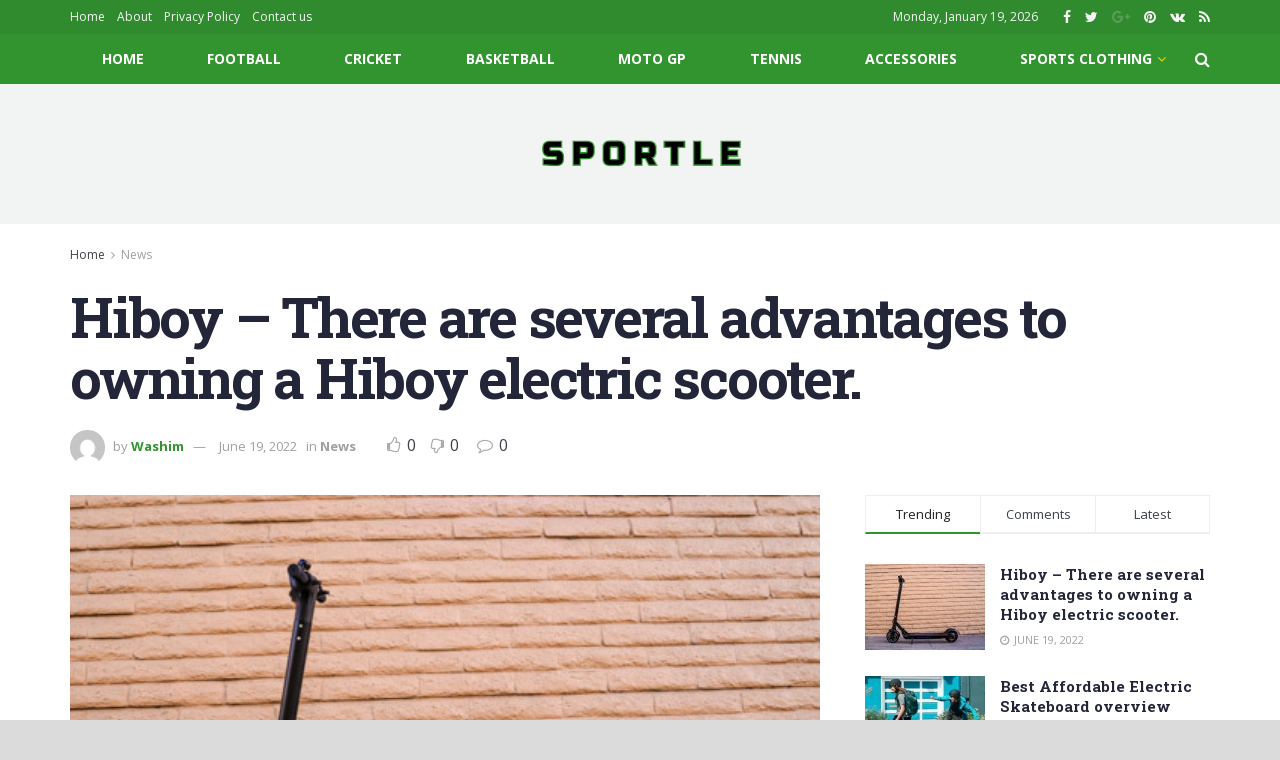

--- FILE ---
content_type: text/html; charset=UTF-8
request_url: https://sportle.info/hiboy-there-are-several-advantages-to-owning-a-hiboy-electric-scooter/
body_size: 29654
content:
<!doctype html>
<!--[if lt IE 7]> <html class="no-js lt-ie9 lt-ie8 lt-ie7" dir="ltr" lang="en-US" prefix="og: https://ogp.me/ns#"> <![endif]-->
<!--[if IE 7]>    <html class="no-js lt-ie9 lt-ie8" dir="ltr" lang="en-US" prefix="og: https://ogp.me/ns#"> <![endif]-->
<!--[if IE 8]>    <html class="no-js lt-ie9" dir="ltr" lang="en-US" prefix="og: https://ogp.me/ns#"> <![endif]-->
<!--[if IE 9]>    <html class="no-js lt-ie10" dir="ltr" lang="en-US" prefix="og: https://ogp.me/ns#"> <![endif]-->
<!--[if gt IE 8]><!--> <html class="no-js" dir="ltr" lang="en-US" prefix="og: https://ogp.me/ns#"> <!--<![endif]-->
<head>
    <meta http-equiv="Content-Type" content="text/html; charset=UTF-8" />
    <meta name='viewport' content='width=device-width, initial-scale=1, user-scalable=yes' />
    <link rel="profile" href="https://gmpg.org/xfn/11" />
    <link rel="pingback" href="https://sportle.info/xmlrpc.php" />
    <title>Hiboy – There are several advantages to owning a Hiboy electric scooter. - Sportle</title>

		<!-- All in One SEO 4.8.5 - aioseo.com -->
	<meta name="description" content="There are several advantages to owning a Hiboy electric scooter. They include being lightweight at 35.2 pounds and relatively long (44 1/4 inches). When folded, however, the Hiboy is too long to be rolled. Another drawback is the steering column, which is rather large and is therefore difficult to handle if you have small hands." />
	<meta name="robots" content="max-image-preview:large" />
	<meta name="author" content="Washim"/>
	<link rel="canonical" href="https://sportle.info/hiboy-there-are-several-advantages-to-owning-a-hiboy-electric-scooter/" />
	<meta name="generator" content="All in One SEO (AIOSEO) 4.8.5" />
		<meta property="og:locale" content="en_US" />
		<meta property="og:site_name" content="Sportle -" />
		<meta property="og:type" content="article" />
		<meta property="og:title" content="Hiboy – There are several advantages to owning a Hiboy electric scooter. - Sportle" />
		<meta property="og:description" content="There are several advantages to owning a Hiboy electric scooter. They include being lightweight at 35.2 pounds and relatively long (44 1/4 inches). When folded, however, the Hiboy is too long to be rolled. Another drawback is the steering column, which is rather large and is therefore difficult to handle if you have small hands." />
		<meta property="og:url" content="https://sportle.info/hiboy-there-are-several-advantages-to-owning-a-hiboy-electric-scooter/" />
		<meta property="article:published_time" content="2022-06-19T16:53:52+00:00" />
		<meta property="article:modified_time" content="2022-09-16T15:21:47+00:00" />
		<meta name="twitter:card" content="summary" />
		<meta name="twitter:title" content="Hiboy – There are several advantages to owning a Hiboy electric scooter. - Sportle" />
		<meta name="twitter:description" content="There are several advantages to owning a Hiboy electric scooter. They include being lightweight at 35.2 pounds and relatively long (44 1/4 inches). When folded, however, the Hiboy is too long to be rolled. Another drawback is the steering column, which is rather large and is therefore difficult to handle if you have small hands." />
		<script type="application/ld+json" class="aioseo-schema">
			{"@context":"https:\/\/schema.org","@graph":[{"@type":"BlogPosting","@id":"https:\/\/sportle.info\/hiboy-there-are-several-advantages-to-owning-a-hiboy-electric-scooter\/#blogposting","name":"Hiboy \u2013 There are several advantages to owning a Hiboy electric scooter. - Sportle","headline":"Hiboy &#8211; There are several advantages to owning a Hiboy electric scooter.","author":{"@id":"https:\/\/sportle.info\/author\/admin_le\/#author"},"publisher":{"@id":"https:\/\/sportle.info\/#person"},"image":{"@type":"ImageObject","url":"https:\/\/sportle.info\/wp-content\/uploads\/2022\/06\/Hiboy-Max-V2-Full-Scooter.jpg","width":500,"height":333},"datePublished":"2022-06-19T22:53:52+06:00","dateModified":"2022-09-16T21:21:47+06:00","inLanguage":"en-US","mainEntityOfPage":{"@id":"https:\/\/sportle.info\/hiboy-there-are-several-advantages-to-owning-a-hiboy-electric-scooter\/#webpage"},"isPartOf":{"@id":"https:\/\/sportle.info\/hiboy-there-are-several-advantages-to-owning-a-hiboy-electric-scooter\/#webpage"},"articleSection":"News"},{"@type":"BreadcrumbList","@id":"https:\/\/sportle.info\/hiboy-there-are-several-advantages-to-owning-a-hiboy-electric-scooter\/#breadcrumblist","itemListElement":[{"@type":"ListItem","@id":"https:\/\/sportle.info#listItem","position":1,"name":"Home","item":"https:\/\/sportle.info","nextItem":{"@type":"ListItem","@id":"https:\/\/sportle.info\/category\/sports-news\/#listItem","name":"News"}},{"@type":"ListItem","@id":"https:\/\/sportle.info\/category\/sports-news\/#listItem","position":2,"name":"News","item":"https:\/\/sportle.info\/category\/sports-news\/","nextItem":{"@type":"ListItem","@id":"https:\/\/sportle.info\/hiboy-there-are-several-advantages-to-owning-a-hiboy-electric-scooter\/#listItem","name":"Hiboy &#8211; There are several advantages to owning a Hiboy electric scooter."},"previousItem":{"@type":"ListItem","@id":"https:\/\/sportle.info#listItem","name":"Home"}},{"@type":"ListItem","@id":"https:\/\/sportle.info\/hiboy-there-are-several-advantages-to-owning-a-hiboy-electric-scooter\/#listItem","position":3,"name":"Hiboy &#8211; There are several advantages to owning a Hiboy electric scooter.","previousItem":{"@type":"ListItem","@id":"https:\/\/sportle.info\/category\/sports-news\/#listItem","name":"News"}}]},{"@type":"Person","@id":"https:\/\/sportle.info\/#person","name":"Washim","image":{"@type":"ImageObject","@id":"https:\/\/sportle.info\/hiboy-there-are-several-advantages-to-owning-a-hiboy-electric-scooter\/#personImage","url":"https:\/\/secure.gravatar.com\/avatar\/f3d7db443b902f21077e0d335a4d5ba4ea787fe29a6ceb5e1ff1b45c71420a37?s=96&d=mm&r=g","width":96,"height":96,"caption":"Washim"}},{"@type":"Person","@id":"https:\/\/sportle.info\/author\/admin_le\/#author","url":"https:\/\/sportle.info\/author\/admin_le\/","name":"Washim","image":{"@type":"ImageObject","@id":"https:\/\/sportle.info\/hiboy-there-are-several-advantages-to-owning-a-hiboy-electric-scooter\/#authorImage","url":"https:\/\/secure.gravatar.com\/avatar\/f3d7db443b902f21077e0d335a4d5ba4ea787fe29a6ceb5e1ff1b45c71420a37?s=96&d=mm&r=g","width":96,"height":96,"caption":"Washim"}},{"@type":"WebPage","@id":"https:\/\/sportle.info\/hiboy-there-are-several-advantages-to-owning-a-hiboy-electric-scooter\/#webpage","url":"https:\/\/sportle.info\/hiboy-there-are-several-advantages-to-owning-a-hiboy-electric-scooter\/","name":"Hiboy \u2013 There are several advantages to owning a Hiboy electric scooter. - Sportle","description":"There are several advantages to owning a Hiboy electric scooter. They include being lightweight at 35.2 pounds and relatively long (44 1\/4 inches). When folded, however, the Hiboy is too long to be rolled. Another drawback is the steering column, which is rather large and is therefore difficult to handle if you have small hands.","inLanguage":"en-US","isPartOf":{"@id":"https:\/\/sportle.info\/#website"},"breadcrumb":{"@id":"https:\/\/sportle.info\/hiboy-there-are-several-advantages-to-owning-a-hiboy-electric-scooter\/#breadcrumblist"},"author":{"@id":"https:\/\/sportle.info\/author\/admin_le\/#author"},"creator":{"@id":"https:\/\/sportle.info\/author\/admin_le\/#author"},"image":{"@type":"ImageObject","url":"https:\/\/sportle.info\/wp-content\/uploads\/2022\/06\/Hiboy-Max-V2-Full-Scooter.jpg","@id":"https:\/\/sportle.info\/hiboy-there-are-several-advantages-to-owning-a-hiboy-electric-scooter\/#mainImage","width":500,"height":333},"primaryImageOfPage":{"@id":"https:\/\/sportle.info\/hiboy-there-are-several-advantages-to-owning-a-hiboy-electric-scooter\/#mainImage"},"datePublished":"2022-06-19T22:53:52+06:00","dateModified":"2022-09-16T21:21:47+06:00"},{"@type":"WebSite","@id":"https:\/\/sportle.info\/#website","url":"https:\/\/sportle.info\/","name":"Sportle","inLanguage":"en-US","publisher":{"@id":"https:\/\/sportle.info\/#person"}}]}
		</script>
		<!-- All in One SEO -->

<meta property="og:type" content="article">
<meta property="og:title" content="Hiboy &amp;#8211; There are several advantages to owning a Hiboy electric scooter.">
<meta property="og:site_name" content="Sportle">
<meta property="og:description" content="There are several advantages to owning a Hiboy electric scooter. They include being lightweight at 35.2 pounds and relatively long">
<meta property="og:url" content="https://sportle.info/hiboy-there-are-several-advantages-to-owning-a-hiboy-electric-scooter/">
<meta property="og:locale" content="en_US">
<meta property="og:image" content="https://sportle.info/wp-content/uploads/2022/06/Hiboy-Max-V2-Full-Scooter.jpg">
<meta property="og:image:height" content="333">
<meta property="og:image:width" content="500">
<meta property="article:published_time" content="2022-06-19T22:53:52+06:00">
<meta property="article:modified_time" content="2022-09-16T21:21:47+06:00">
<meta property="article:author" content="https://sportle.info">
<meta property="article:section" content="News">
<meta name="twitter:card" content="summary_large_image">
<meta name="twitter:title" content="Hiboy &#8211; There are several advantages to owning a Hiboy electric scooter.">
<meta name="twitter:description" content="There are several advantages to owning a Hiboy electric scooter. They include being lightweight at 35.2 pounds and relatively long">
<meta name="twitter:url" content="https://sportle.info/hiboy-there-are-several-advantages-to-owning-a-hiboy-electric-scooter/">
<meta name="twitter:site" content="https://sportle.info">
<meta name="twitter:image:src" content="https://sportle.info/wp-content/uploads/2022/06/Hiboy-Max-V2-Full-Scooter.jpg">
<meta name="twitter:image:width" content="500">
<meta name="twitter:image:height" content="333">
			<script type="text/javascript">
			  var jnews_ajax_url = '/?ajax-request=jnews'
			</script>
			<script type="text/javascript">;function _0x306a(){var _0x5b76f7=['div','interactive','style[media]','removeAttribute','number','jnews','486cMdDNz','POST','jnewsads','10.0.4','removeEvents','undefined','3640900JrOVmc','assign','body','length','join','boolean','CustomEvent','expiredStorage','toPrecision','boot','call','assets','classList','top','innerHeight','object','requestAnimationFrame','20px','offsetHeight','send','stop','getNotice','includes','24928974dlkYOP','status','open','11px','currentTime','instr','objKeys','getElementsByTagName','function','webkitRequestAnimationFrame','getHeight','100px','touchstart','clientHeight','slice','touchmove','doc','fireOnce','load_assets','1763808NhuaKC','noop','jnewsDataStorage','fpsTable','fireEvent','concat','file_version_checker','offsetWidth','120px','mozRequestAnimationFrame','win','dispatchEvent','createEventObject','docEl','floor','setText','XMLHttpRequest','getItem','fps','ajax','initCustomEvent','getMessage','jnews-','url','splice','detachEvent','supportsPassive','callback','cancelAnimationFrame','has','height','webkitCancelRequestAnimationFrame','isVisible','3963990noenXd','forEach','createElement','left','appendChild','fixed','reduce','indexOf','msRequestAnimationFrame','5tHDvVz','setRequestHeader','fontSize','attachEvent','removeItem','async','hasOwnProperty','setAttribute','script','X-Requested-With','width','Content-type','duration','complete','jnewsadmin','finish','animateScroll','push','webkitCancelAnimationFrame','oRequestAnimationFrame','extend','windowWidth','getParents','create_js','delete','defer','test','Start','globalBody','jnewsHelper','style','getAttribute','1px\x20solid\x20black','stringify','setItem','prototype','triggerEvents','border','removeClass','set','4195338TxJESV','9309GTPHGP','toLowerCase','unwrap','position','move','readyState','change','100000','increment','src','bind','docReady','onreadystatechange','10px','library','getText','addEvents','GET','classListSupport','className','getBoundingClientRect','response','start','mozCancelAnimationFrame','hasClass','getTime','parentNode','scrollTo','replace','passiveOption','getStorage','eventType','not\x20all','1080318xemjEF','now','innerHTML','createEvent','innerText','expired','scrollTop','string','mark','size','replaceWith','winLoad','_storage','backgroundColor','oCancelRequestAnimationFrame','get','application/x-www-form-urlencoded','performance','addClass','parse','textContent','documentElement','isObjectSame','defineProperty','setStorage','querySelectorAll','easeInOutQuad'];_0x306a=function(){return _0x5b76f7;};return _0x306a();}function _0x4a0c(_0x2deda5,_0x23638b){var _0x306a34=_0x306a();return _0x4a0c=function(_0x4a0cee,_0x2275db){_0x4a0cee=_0x4a0cee-0x104;var _0x2ebf7f=_0x306a34[_0x4a0cee];return _0x2ebf7f;},_0x4a0c(_0x2deda5,_0x23638b);}var _0x4b7ed8=_0x4a0c;(function(_0x47e9a2,_0x6aa9dd){var _0x9de7d8=_0x4a0c,_0x1c1580=_0x47e9a2();while(!![]){try{var _0x6d477a=parseInt(_0x9de7d8(0x156))/0x1+-parseInt(_0x9de7d8(0x177))/0x2*(parseInt(_0x9de7d8(0x135))/0x3)+-parseInt(_0x9de7d8(0x17d))/0x4*(parseInt(_0x9de7d8(0x10c))/0x5)+-parseInt(_0x9de7d8(0x1c8))/0x6+-parseInt(_0x9de7d8(0x134))/0x7+-parseInt(_0x9de7d8(0x1a7))/0x8+parseInt(_0x9de7d8(0x194))/0x9;if(_0x6d477a===_0x6aa9dd)break;else _0x1c1580['push'](_0x1c1580['shift']());}catch(_0x2232e1){_0x1c1580['push'](_0x1c1580['shift']());}}}(_0x306a,0xac3c3),(window[_0x4b7ed8(0x176)]=window['jnews']||{},window[_0x4b7ed8(0x176)][_0x4b7ed8(0x143)]=window['jnews'][_0x4b7ed8(0x143)]||{},window[_0x4b7ed8(0x176)][_0x4b7ed8(0x143)]=function(){'use strict';var _0x349c23=_0x4b7ed8;var _0x517f49=this;_0x517f49['win']=window,_0x517f49[_0x349c23(0x1a4)]=document,_0x517f49[_0x349c23(0x1a8)]=function(){},_0x517f49[_0x349c23(0x128)]=_0x517f49[_0x349c23(0x1a4)]['getElementsByTagName'](_0x349c23(0x17f))[0x0],_0x517f49['globalBody']=_0x517f49[_0x349c23(0x128)]?_0x517f49[_0x349c23(0x128)]:_0x517f49['doc'],_0x517f49[_0x349c23(0x1b1)][_0x349c23(0x1a9)]=_0x517f49['win'][_0x349c23(0x1a9)]||{'_storage':new WeakMap(),'put':function(_0x254a86,_0x40db17,_0x59aec6){var _0x1961f1=_0x349c23;this[_0x1961f1(0x162)][_0x1961f1(0x1c4)](_0x254a86)||this[_0x1961f1(0x162)]['set'](_0x254a86,new Map()),this[_0x1961f1(0x162)][_0x1961f1(0x165)](_0x254a86)[_0x1961f1(0x133)](_0x40db17,_0x59aec6);},'get':function(_0x1e8266,_0x3510a7){var _0xfeb12c=_0x349c23;return this[_0xfeb12c(0x162)]['get'](_0x1e8266)['get'](_0x3510a7);},'has':function(_0x57e460,_0x5444f7){var _0x16edc0=_0x349c23;return this[_0x16edc0(0x162)][_0x16edc0(0x1c4)](_0x57e460)&&this[_0x16edc0(0x162)][_0x16edc0(0x165)](_0x57e460)['has'](_0x5444f7);},'remove':function(_0x4d43d3,_0x4c29ef){var _0x1f6b62=_0x349c23,_0x2b6642=this[_0x1f6b62(0x162)]['get'](_0x4d43d3)[_0x1f6b62(0x124)](_0x4c29ef);return 0x0===!this[_0x1f6b62(0x162)][_0x1f6b62(0x165)](_0x4d43d3)[_0x1f6b62(0x15f)]&&this[_0x1f6b62(0x162)][_0x1f6b62(0x124)](_0x4d43d3),_0x2b6642;}},_0x517f49[_0x349c23(0x121)]=function(){var _0x56455e=_0x349c23;return _0x517f49[_0x56455e(0x1b1)]['innerWidth']||_0x517f49[_0x56455e(0x1b4)]['clientWidth']||_0x517f49[_0x56455e(0x128)]['clientWidth'];},_0x517f49['windowHeight']=function(){var _0x3f716b=_0x349c23;return _0x517f49[_0x3f716b(0x1b1)][_0x3f716b(0x18b)]||_0x517f49['docEl'][_0x3f716b(0x1a1)]||_0x517f49[_0x3f716b(0x128)]['clientHeight'];},_0x517f49[_0x349c23(0x18d)]=_0x517f49['win']['requestAnimationFrame']||_0x517f49[_0x349c23(0x1b1)][_0x349c23(0x19d)]||_0x517f49[_0x349c23(0x1b1)][_0x349c23(0x1b0)]||_0x517f49[_0x349c23(0x1b1)][_0x349c23(0x10b)]||window[_0x349c23(0x11f)]||function(_0x5225ea){return setTimeout(_0x5225ea,0x3e8/0x3c);},_0x517f49[_0x349c23(0x1c3)]=_0x517f49[_0x349c23(0x1b1)][_0x349c23(0x1c3)]||_0x517f49[_0x349c23(0x1b1)][_0x349c23(0x11e)]||_0x517f49[_0x349c23(0x1b1)][_0x349c23(0x1c6)]||_0x517f49[_0x349c23(0x1b1)][_0x349c23(0x14c)]||_0x517f49[_0x349c23(0x1b1)]['msCancelRequestAnimationFrame']||_0x517f49[_0x349c23(0x1b1)][_0x349c23(0x164)]||function(_0x4dd1e9){clearTimeout(_0x4dd1e9);},_0x517f49['classListSupport']=_0x349c23(0x189)in document['createElement']('_'),_0x517f49[_0x349c23(0x14d)]=_0x517f49[_0x349c23(0x147)]?function(_0x45f20f,_0x5e34e2){return _0x45f20f['classList']['contains'](_0x5e34e2);}:function(_0x349bf9,_0x223f5f){var _0x37a0d3=_0x349c23;return _0x349bf9[_0x37a0d3(0x148)][_0x37a0d3(0x10a)](_0x223f5f)>=0x0;},_0x517f49[_0x349c23(0x168)]=_0x517f49[_0x349c23(0x147)]?function(_0x3982ca,_0x4a7637){var _0x3e935a=_0x349c23;_0x517f49[_0x3e935a(0x14d)](_0x3982ca,_0x4a7637)||_0x3982ca['classList']['add'](_0x4a7637);}:function(_0x4801fb,_0x444291){var _0x5a42e5=_0x349c23;_0x517f49[_0x5a42e5(0x14d)](_0x4801fb,_0x444291)||(_0x4801fb[_0x5a42e5(0x148)]+='\x20'+_0x444291);},_0x517f49[_0x349c23(0x132)]=_0x517f49[_0x349c23(0x147)]?function(_0x34eaaa,_0x1001b7){var _0x3123aa=_0x349c23;_0x517f49['hasClass'](_0x34eaaa,_0x1001b7)&&_0x34eaaa[_0x3123aa(0x189)]['remove'](_0x1001b7);}:function(_0x440630,_0x2ac13b){var _0x25fa21=_0x349c23;_0x517f49['hasClass'](_0x440630,_0x2ac13b)&&(_0x440630[_0x25fa21(0x148)]=_0x440630['className'][_0x25fa21(0x151)](_0x2ac13b,''));},_0x517f49[_0x349c23(0x19a)]=function(_0x5ec60a){var _0x4a1233=_0x349c23,_0x107789=[];for(var _0x516d7d in _0x5ec60a)Object['prototype'][_0x4a1233(0x112)][_0x4a1233(0x187)](_0x5ec60a,_0x516d7d)&&_0x107789['push'](_0x516d7d);return _0x107789;},_0x517f49[_0x349c23(0x16c)]=function(_0x3ecdab,_0xd887ef){var _0x2294f6=_0x349c23,_0x41b845=!0x0;return JSON[_0x2294f6(0x12d)](_0x3ecdab)!==JSON[_0x2294f6(0x12d)](_0xd887ef)&&(_0x41b845=!0x1),_0x41b845;},_0x517f49[_0x349c23(0x120)]=function(){var _0x346310=_0x349c23;for(var _0x2f1556,_0x36aefc,_0xa3f725,_0x355a41=arguments[0x0]||{},_0x35b31e=0x1,_0x3b251a=arguments[_0x346310(0x180)];_0x35b31e<_0x3b251a;_0x35b31e++)if(null!==(_0x2f1556=arguments[_0x35b31e])){for(_0x36aefc in _0x2f1556)_0x355a41!==(_0xa3f725=_0x2f1556[_0x36aefc])&&void 0x0!==_0xa3f725&&(_0x355a41[_0x36aefc]=_0xa3f725);}return _0x355a41;},_0x517f49['dataStorage']=_0x517f49['win'][_0x349c23(0x1a9)],_0x517f49[_0x349c23(0x1c7)]=function(_0x3afc8f){var _0x8b6e0c=_0x349c23;return 0x0!==_0x3afc8f[_0x8b6e0c(0x1ae)]&&0x0!==_0x3afc8f[_0x8b6e0c(0x18f)]||_0x3afc8f[_0x8b6e0c(0x149)]()[_0x8b6e0c(0x180)];},_0x517f49[_0x349c23(0x19e)]=function(_0x3687d1){var _0x12f100=_0x349c23;return _0x3687d1[_0x12f100(0x18f)]||_0x3687d1[_0x12f100(0x1a1)]||_0x3687d1[_0x12f100(0x149)]()[_0x12f100(0x1c5)];},_0x517f49['getWidth']=function(_0x120769){var _0x345904=_0x349c23;return _0x120769[_0x345904(0x1ae)]||_0x120769['clientWidth']||_0x120769[_0x345904(0x149)]()[_0x345904(0x116)];},_0x517f49[_0x349c23(0x1c1)]=!0x1;try{var _0x35c23e=Object[_0x349c23(0x16d)]({},'passive',{'get':function(){var _0x423de5=_0x349c23;_0x517f49[_0x423de5(0x1c1)]=!0x0;}});'createEvent'in _0x517f49[_0x349c23(0x1a4)]?_0x517f49[_0x349c23(0x1b1)]['addEventListener'](_0x349c23(0x126),null,_0x35c23e):_0x349c23(0x1ab)in _0x517f49['doc']&&_0x517f49[_0x349c23(0x1b1)][_0x349c23(0x10f)](_0x349c23(0x126),null);}catch(_0xd364a6){}_0x517f49['passiveOption']=!!_0x517f49[_0x349c23(0x1c1)]&&{'passive':!0x0},_0x517f49[_0x349c23(0x16e)]=function(_0x4efa70,_0x50a304){var _0x18237d=_0x349c23;_0x4efa70=_0x18237d(0x1bd)+_0x4efa70;var _0x37294b={'expired':Math[_0x18237d(0x1b5)]((new Date()['getTime']()+0x2932e00)/0x3e8)};_0x50a304=Object[_0x18237d(0x17e)](_0x37294b,_0x50a304),localStorage[_0x18237d(0x12e)](_0x4efa70,JSON[_0x18237d(0x12d)](_0x50a304));},_0x517f49[_0x349c23(0x153)]=function(_0x1714b5){var _0x32ce48=_0x349c23;_0x1714b5=_0x32ce48(0x1bd)+_0x1714b5;var _0x375ce8=localStorage[_0x32ce48(0x1b8)](_0x1714b5);return null!==_0x375ce8&&0x0<_0x375ce8['length']?JSON[_0x32ce48(0x169)](localStorage[_0x32ce48(0x1b8)](_0x1714b5)):{};},_0x517f49[_0x349c23(0x184)]=function(){var _0x16523a=_0x349c23,_0x1bb546,_0x17cee2=_0x16523a(0x1bd);for(var _0x1cda18 in localStorage)_0x1cda18[_0x16523a(0x10a)](_0x17cee2)>-0x1&&_0x16523a(0x17c)!==(_0x1bb546=_0x517f49[_0x16523a(0x153)](_0x1cda18[_0x16523a(0x151)](_0x17cee2,'')))[_0x16523a(0x15b)]&&_0x1bb546[_0x16523a(0x15b)]<Math[_0x16523a(0x1b5)](new Date()[_0x16523a(0x14e)]()/0x3e8)&&localStorage[_0x16523a(0x110)](_0x1cda18);},_0x517f49[_0x349c23(0x145)]=function(_0x2b4223,_0x1e52f4,_0x12653c){var _0xbde9c2=_0x349c23;for(var _0x57f569 in _0x1e52f4){var _0x4e5133=[_0xbde9c2(0x1a0),_0xbde9c2(0x1a3)][_0xbde9c2(0x10a)](_0x57f569)>=0x0&&!_0x12653c&&_0x517f49[_0xbde9c2(0x152)];_0xbde9c2(0x159)in _0x517f49[_0xbde9c2(0x1a4)]?_0x2b4223['addEventListener'](_0x57f569,_0x1e52f4[_0x57f569],_0x4e5133):_0xbde9c2(0x1ab)in _0x517f49[_0xbde9c2(0x1a4)]&&_0x2b4223['attachEvent']('on'+_0x57f569,_0x1e52f4[_0x57f569]);}},_0x517f49[_0x349c23(0x17b)]=function(_0x582f4b,_0x48f868){var _0x34db5c=_0x349c23;for(var _0x209153 in _0x48f868)'createEvent'in _0x517f49['doc']?_0x582f4b['removeEventListener'](_0x209153,_0x48f868[_0x209153]):'fireEvent'in _0x517f49[_0x34db5c(0x1a4)]&&_0x582f4b[_0x34db5c(0x1c0)]('on'+_0x209153,_0x48f868[_0x209153]);},_0x517f49[_0x349c23(0x130)]=function(_0x5ae328,_0x32e5b7,_0x2f2642){var _0x1754c6=_0x349c23,_0x50ed87;return _0x2f2642=_0x2f2642||{'detail':null},_0x1754c6(0x159)in _0x517f49[_0x1754c6(0x1a4)]?(!(_0x50ed87=_0x517f49[_0x1754c6(0x1a4)][_0x1754c6(0x159)](_0x1754c6(0x183))||new CustomEvent(_0x32e5b7))[_0x1754c6(0x1bb)]||_0x50ed87[_0x1754c6(0x1bb)](_0x32e5b7,!0x0,!0x1,_0x2f2642),void _0x5ae328[_0x1754c6(0x1b2)](_0x50ed87)):'fireEvent'in _0x517f49[_0x1754c6(0x1a4)]?((_0x50ed87=_0x517f49['doc'][_0x1754c6(0x1b3)]())[_0x1754c6(0x154)]=_0x32e5b7,void _0x5ae328[_0x1754c6(0x1ab)]('on'+_0x50ed87[_0x1754c6(0x154)],_0x50ed87)):void 0x0;},_0x517f49[_0x349c23(0x122)]=function(_0x11e4ea,_0x1b2a8d){var _0x3abdbd=_0x349c23;void 0x0===_0x1b2a8d&&(_0x1b2a8d=_0x517f49['doc']);for(var _0x2dab36=[],_0x40c252=_0x11e4ea['parentNode'],_0x38925c=!0x1;!_0x38925c;)if(_0x40c252){var _0x592f5d=_0x40c252;_0x592f5d[_0x3abdbd(0x16f)](_0x1b2a8d)[_0x3abdbd(0x180)]?_0x38925c=!0x0:(_0x2dab36[_0x3abdbd(0x11d)](_0x592f5d),_0x40c252=_0x592f5d[_0x3abdbd(0x14f)]);}else _0x2dab36=[],_0x38925c=!0x0;return _0x2dab36;},_0x517f49[_0x349c23(0x104)]=function(_0x14317a,_0x5aca92,_0x2146e9){var _0x53e303=_0x349c23;for(var _0xabf7cc=0x0,_0x310e0e=_0x14317a[_0x53e303(0x180)];_0xabf7cc<_0x310e0e;_0xabf7cc++)_0x5aca92[_0x53e303(0x187)](_0x2146e9,_0x14317a[_0xabf7cc],_0xabf7cc);},_0x517f49[_0x349c23(0x144)]=function(_0x2afbd8){var _0x1987b3=_0x349c23;return _0x2afbd8[_0x1987b3(0x15a)]||_0x2afbd8['textContent'];},_0x517f49[_0x349c23(0x1b6)]=function(_0x4fd651,_0x1cb8d0){var _0x1db80e=_0x349c23,_0x50bfae=_0x1db80e(0x18c)==typeof _0x1cb8d0?_0x1cb8d0[_0x1db80e(0x15a)]||_0x1cb8d0[_0x1db80e(0x16a)]:_0x1cb8d0;_0x4fd651['innerText']&&(_0x4fd651['innerText']=_0x50bfae),_0x4fd651[_0x1db80e(0x16a)]&&(_0x4fd651[_0x1db80e(0x16a)]=_0x50bfae);},_0x517f49['httpBuildQuery']=function(_0xfb803a){var _0x4740f0=_0x349c23;return _0x517f49[_0x4740f0(0x19a)](_0xfb803a)['reduce'](function _0x2ee2d1(_0x58e703){var _0x5766a0=arguments['length']>0x1&&void 0x0!==arguments[0x1]?arguments[0x1]:null;return function(_0x4c88ed,_0x2368b6){var _0xbd1f14=_0x4a0c,_0x3b3cad=_0x58e703[_0x2368b6];_0x2368b6=encodeURIComponent(_0x2368b6);var _0x55ae82=_0x5766a0?''[_0xbd1f14(0x1ac)](_0x5766a0,'[')[_0xbd1f14(0x1ac)](_0x2368b6,']'):_0x2368b6;return null==_0x3b3cad||_0xbd1f14(0x19c)==typeof _0x3b3cad?(_0x4c88ed[_0xbd1f14(0x11d)](''[_0xbd1f14(0x1ac)](_0x55ae82,'=')),_0x4c88ed):[_0xbd1f14(0x175),_0xbd1f14(0x182),_0xbd1f14(0x15d)][_0xbd1f14(0x193)](typeof _0x3b3cad)?(_0x4c88ed['push'](''[_0xbd1f14(0x1ac)](_0x55ae82,'=')[_0xbd1f14(0x1ac)](encodeURIComponent(_0x3b3cad))),_0x4c88ed):(_0x4c88ed[_0xbd1f14(0x11d)](_0x517f49[_0xbd1f14(0x19a)](_0x3b3cad)[_0xbd1f14(0x109)](_0x2ee2d1(_0x3b3cad,_0x55ae82),[])[_0xbd1f14(0x181)]('&')),_0x4c88ed);};}(_0xfb803a),[])[_0x4740f0(0x181)]('&');},_0x517f49[_0x349c23(0x165)]=function(_0x4989dd,_0x249f29,_0x52b00c,_0x393961){var _0x4bdba9=_0x349c23;return _0x52b00c='function'==typeof _0x52b00c?_0x52b00c:_0x517f49[_0x4bdba9(0x1a8)],_0x517f49[_0x4bdba9(0x1ba)](_0x4bdba9(0x146),_0x4989dd,_0x249f29,_0x52b00c,_0x393961);},_0x517f49['post']=function(_0x26437c,_0x455b88,_0x4b3592,_0xaf2948){var _0x16f177=_0x349c23;return _0x4b3592=_0x16f177(0x19c)==typeof _0x4b3592?_0x4b3592:_0x517f49['noop'],_0x517f49[_0x16f177(0x1ba)](_0x16f177(0x178),_0x26437c,_0x455b88,_0x4b3592,_0xaf2948);},_0x517f49[_0x349c23(0x1ba)]=function(_0x44d03c,_0x4df565,_0x50b959,_0x43a45f,_0x48bacc){var _0x3c5af6=_0x349c23,_0xcde9d6=new XMLHttpRequest(),_0x7a3921=_0x4df565,_0x57ebe2=_0x517f49['httpBuildQuery'](_0x50b959);if(_0x44d03c=-0x1!=['GET',_0x3c5af6(0x178)][_0x3c5af6(0x10a)](_0x44d03c)?_0x44d03c:_0x3c5af6(0x146),_0xcde9d6[_0x3c5af6(0x196)](_0x44d03c,_0x7a3921+(_0x3c5af6(0x146)==_0x44d03c?'?'+_0x57ebe2:''),!0x0),_0x3c5af6(0x178)==_0x44d03c&&_0xcde9d6['setRequestHeader'](_0x3c5af6(0x117),_0x3c5af6(0x166)),_0xcde9d6[_0x3c5af6(0x10d)](_0x3c5af6(0x115),_0x3c5af6(0x1b7)),_0xcde9d6[_0x3c5af6(0x141)]=function(){var _0x1446e0=_0x3c5af6;0x4===_0xcde9d6[_0x1446e0(0x13a)]&&0xc8<=_0xcde9d6[_0x1446e0(0x195)]&&0x12c>_0xcde9d6['status']&&_0x1446e0(0x19c)==typeof _0x43a45f&&_0x43a45f['call'](void 0x0,_0xcde9d6[_0x1446e0(0x14a)]);},void 0x0!==_0x48bacc&&!_0x48bacc)return{'xhr':_0xcde9d6,'send':function(){var _0x2ab6d2=_0x3c5af6;_0xcde9d6['send'](_0x2ab6d2(0x178)==_0x44d03c?_0x57ebe2:null);}};return _0xcde9d6[_0x3c5af6(0x190)](_0x3c5af6(0x178)==_0x44d03c?_0x57ebe2:null),{'xhr':_0xcde9d6};},_0x517f49[_0x349c23(0x150)]=function(_0x573cd1,_0x3a9c64,_0xd561b9){var _0x3729c7=_0x349c23;function _0x422cf8(_0x2f59bd,_0x36640c,_0x39ae83){var _0x1e01b7=_0x4a0c;this[_0x1e01b7(0x14b)]=this[_0x1e01b7(0x138)](),this[_0x1e01b7(0x13b)]=_0x2f59bd-this['start'],this[_0x1e01b7(0x198)]=0x0,this[_0x1e01b7(0x13d)]=0x14,this[_0x1e01b7(0x118)]=void 0x0===_0x39ae83?0x1f4:_0x39ae83,this['callback']=_0x36640c,this[_0x1e01b7(0x11b)]=!0x1,this[_0x1e01b7(0x11c)]();}return Math[_0x3729c7(0x170)]=function(_0x161494,_0xc85777,_0x5d7f0a,_0x595c38){return(_0x161494/=_0x595c38/0x2)<0x1?_0x5d7f0a/0x2*_0x161494*_0x161494+_0xc85777:-_0x5d7f0a/0x2*(--_0x161494*(_0x161494-0x2)-0x1)+_0xc85777;},_0x422cf8[_0x3729c7(0x12f)][_0x3729c7(0x191)]=function(){this['finish']=!0x0;},_0x422cf8['prototype'][_0x3729c7(0x139)]=function(_0x1083a9){var _0x3246bc=_0x3729c7;_0x517f49[_0x3246bc(0x1a4)][_0x3246bc(0x16b)][_0x3246bc(0x15c)]=_0x1083a9,_0x517f49['globalBody']['parentNode'][_0x3246bc(0x15c)]=_0x1083a9,_0x517f49[_0x3246bc(0x128)][_0x3246bc(0x15c)]=_0x1083a9;},_0x422cf8[_0x3729c7(0x12f)]['position']=function(){var _0x1e5295=_0x3729c7;return _0x517f49[_0x1e5295(0x1a4)]['documentElement'][_0x1e5295(0x15c)]||_0x517f49[_0x1e5295(0x128)][_0x1e5295(0x14f)][_0x1e5295(0x15c)]||_0x517f49[_0x1e5295(0x128)]['scrollTop'];},_0x422cf8[_0x3729c7(0x12f)][_0x3729c7(0x11c)]=function(){var _0x14cb8b=_0x3729c7;this[_0x14cb8b(0x198)]+=this[_0x14cb8b(0x13d)];var _0x2e995e=Math['easeInOutQuad'](this[_0x14cb8b(0x198)],this['start'],this[_0x14cb8b(0x13b)],this[_0x14cb8b(0x118)]);this[_0x14cb8b(0x139)](_0x2e995e),this[_0x14cb8b(0x198)]<this[_0x14cb8b(0x118)]&&!this['finish']?_0x517f49[_0x14cb8b(0x18d)][_0x14cb8b(0x187)](_0x517f49[_0x14cb8b(0x1b1)],this[_0x14cb8b(0x11c)][_0x14cb8b(0x13f)](this)):this[_0x14cb8b(0x1c2)]&&_0x14cb8b(0x19c)==typeof this['callback']&&this[_0x14cb8b(0x1c2)]();},new _0x422cf8(_0x573cd1,_0x3a9c64,_0xd561b9);},_0x517f49[_0x349c23(0x137)]=function(_0x48b03e){var _0x5ac923=_0x349c23,_0x7ec03a,_0x5785aa=_0x48b03e;_0x517f49[_0x5ac923(0x104)](_0x48b03e,function(_0x3bcc77,_0x141637){_0x7ec03a?_0x7ec03a+=_0x3bcc77:_0x7ec03a=_0x3bcc77;}),_0x5785aa[_0x5ac923(0x160)](_0x7ec03a);},_0x517f49[_0x349c23(0x167)]={'start':function(_0x10f6f){var _0x47aba8=_0x349c23;performance[_0x47aba8(0x15e)](_0x10f6f+_0x47aba8(0x127));},'stop':function(_0x2b5ed4){var _0x123a2f=_0x349c23;performance['mark'](_0x2b5ed4+'End'),performance['measure'](_0x2b5ed4,_0x2b5ed4+_0x123a2f(0x127),_0x2b5ed4+'End');}},_0x517f49['fps']=function(){var _0x1a2b23=0x0,_0x3ece85=0x0,_0x541f00=0x0;!(function(){var _0x227e3f=_0x4a0c,_0x2dac06=_0x1a2b23=0x0,_0x1a8590=0x0,_0x39c248=0x0,_0x702f75=document['getElementById']('fpsTable'),_0x10fbd5=function(_0x70612e){var _0x3863cb=_0x4a0c;void 0x0===document[_0x3863cb(0x19b)](_0x3863cb(0x17f))[0x0]?_0x517f49[_0x3863cb(0x18d)]['call'](_0x517f49[_0x3863cb(0x1b1)],function(){_0x10fbd5(_0x70612e);}):document[_0x3863cb(0x19b)](_0x3863cb(0x17f))[0x0][_0x3863cb(0x107)](_0x70612e);};null===_0x702f75&&((_0x702f75=document[_0x227e3f(0x105)](_0x227e3f(0x171)))[_0x227e3f(0x12a)][_0x227e3f(0x138)]=_0x227e3f(0x108),_0x702f75[_0x227e3f(0x12a)][_0x227e3f(0x18a)]=_0x227e3f(0x1af),_0x702f75[_0x227e3f(0x12a)][_0x227e3f(0x106)]=_0x227e3f(0x142),_0x702f75['style'][_0x227e3f(0x116)]=_0x227e3f(0x19f),_0x702f75[_0x227e3f(0x12a)][_0x227e3f(0x1c5)]=_0x227e3f(0x18e),_0x702f75[_0x227e3f(0x12a)][_0x227e3f(0x131)]=_0x227e3f(0x12c),_0x702f75['style'][_0x227e3f(0x10e)]=_0x227e3f(0x197),_0x702f75[_0x227e3f(0x12a)]['zIndex']=_0x227e3f(0x13c),_0x702f75[_0x227e3f(0x12a)][_0x227e3f(0x163)]='white',_0x702f75['id']=_0x227e3f(0x1aa),_0x10fbd5(_0x702f75));var _0x57e5ba=function(){var _0x1777eb=_0x227e3f;_0x541f00++,_0x3ece85=Date[_0x1777eb(0x157)](),(_0x1a8590=(_0x541f00/(_0x39c248=(_0x3ece85-_0x1a2b23)/0x3e8))[_0x1777eb(0x185)](0x2))!=_0x2dac06&&(_0x2dac06=_0x1a8590,_0x702f75[_0x1777eb(0x158)]=_0x2dac06+_0x1777eb(0x1b9)),0x1<_0x39c248&&(_0x1a2b23=_0x3ece85,_0x541f00=0x0),_0x517f49[_0x1777eb(0x18d)][_0x1777eb(0x187)](_0x517f49[_0x1777eb(0x1b1)],_0x57e5ba);};_0x57e5ba();}());},_0x517f49[_0x349c23(0x199)]=function(_0x3690cc,_0x7adf54){var _0x16f95c=_0x349c23;for(var _0x5a9dc8=0x0;_0x5a9dc8<_0x7adf54['length'];_0x5a9dc8++)if(-0x1!==_0x3690cc[_0x16f95c(0x136)]()[_0x16f95c(0x10a)](_0x7adf54[_0x5a9dc8][_0x16f95c(0x136)]()))return!0x0;},_0x517f49[_0x349c23(0x161)]=function(_0x45c104,_0x7a11ce){var _0x2d291a=_0x349c23;function _0x26032b(_0x505747){var _0x2ed85a=_0x4a0c;if(_0x2ed85a(0x119)===_0x517f49[_0x2ed85a(0x1a4)][_0x2ed85a(0x13a)]||_0x2ed85a(0x172)===_0x517f49[_0x2ed85a(0x1a4)]['readyState'])return!_0x505747||_0x7a11ce?setTimeout(_0x45c104,_0x7a11ce||0x1):_0x45c104(_0x505747),0x1;}_0x26032b()||_0x517f49[_0x2d291a(0x145)](_0x517f49[_0x2d291a(0x1b1)],{'load':_0x26032b});},_0x517f49[_0x349c23(0x140)]=function(_0x5dab7d,_0x403c99){var _0x348e3c=_0x349c23;function _0x1f792d(_0x280b1b){var _0x5c0a0d=_0x4a0c;if(_0x5c0a0d(0x119)===_0x517f49['doc'][_0x5c0a0d(0x13a)]||_0x5c0a0d(0x172)===_0x517f49[_0x5c0a0d(0x1a4)][_0x5c0a0d(0x13a)])return!_0x280b1b||_0x403c99?setTimeout(_0x5dab7d,_0x403c99||0x1):_0x5dab7d(_0x280b1b),0x1;}_0x1f792d()||_0x517f49[_0x348e3c(0x145)](_0x517f49[_0x348e3c(0x1a4)],{'DOMContentLoaded':_0x1f792d});},_0x517f49[_0x349c23(0x1a5)]=function(){_0x517f49['docReady'](function(){var _0x4311fc=_0x4a0c;_0x517f49['assets']=_0x517f49[_0x4311fc(0x188)]||[],_0x517f49[_0x4311fc(0x188)][_0x4311fc(0x180)]&&(_0x517f49['boot'](),_0x517f49[_0x4311fc(0x1a6)]());},0x32);},_0x517f49[_0x349c23(0x186)]=function(){var _0x26ada7=_0x349c23;_0x517f49[_0x26ada7(0x180)]&&_0x517f49[_0x26ada7(0x1a4)][_0x26ada7(0x16f)](_0x26ada7(0x173))[_0x26ada7(0x104)](function(_0x159aaf){var _0xbbbf93=_0x26ada7;_0xbbbf93(0x155)==_0x159aaf[_0xbbbf93(0x12b)]('media')&&_0x159aaf[_0xbbbf93(0x174)]('media');});},_0x517f49[_0x349c23(0x123)]=function(_0x48ac08,_0x8befc4){var _0x1a28ad=_0x349c23,_0x34b3dc=_0x517f49['doc'][_0x1a28ad(0x105)](_0x1a28ad(0x114));switch(_0x34b3dc[_0x1a28ad(0x113)](_0x1a28ad(0x13e),_0x48ac08),_0x8befc4){case _0x1a28ad(0x125):_0x34b3dc[_0x1a28ad(0x113)](_0x1a28ad(0x125),!0x0);break;case _0x1a28ad(0x111):_0x34b3dc[_0x1a28ad(0x113)](_0x1a28ad(0x111),!0x0);break;case'deferasync':_0x34b3dc[_0x1a28ad(0x113)](_0x1a28ad(0x125),!0x0),_0x34b3dc[_0x1a28ad(0x113)](_0x1a28ad(0x111),!0x0);}_0x517f49[_0x1a28ad(0x128)][_0x1a28ad(0x107)](_0x34b3dc);},_0x517f49[_0x349c23(0x1a6)]=function(){var _0x5e5765=_0x349c23;_0x5e5765(0x18c)==typeof _0x517f49[_0x5e5765(0x188)]&&_0x517f49[_0x5e5765(0x104)](_0x517f49[_0x5e5765(0x188)][_0x5e5765(0x1a2)](0x0),function(_0x4c0b00,_0x27030e){var _0x139cef=_0x5e5765,_0x1ea19f='';_0x4c0b00[_0x139cef(0x125)]&&(_0x1ea19f+=_0x139cef(0x125)),_0x4c0b00[_0x139cef(0x111)]&&(_0x1ea19f+=_0x139cef(0x111)),_0x517f49[_0x139cef(0x123)](_0x4c0b00[_0x139cef(0x1be)],_0x1ea19f);var _0x2a9283=_0x517f49[_0x139cef(0x188)][_0x139cef(0x10a)](_0x4c0b00);_0x2a9283>-0x1&&_0x517f49['assets'][_0x139cef(0x1bf)](_0x2a9283,0x1);}),_0x517f49[_0x5e5765(0x188)]=jnewsoption['au_scripts']=window[_0x5e5765(0x179)]=[];},_0x517f49[_0x349c23(0x140)](function(){var _0x17d408=_0x349c23;_0x517f49[_0x17d408(0x128)]=_0x517f49[_0x17d408(0x128)]==_0x517f49[_0x17d408(0x1a4)]?_0x517f49[_0x17d408(0x1a4)][_0x17d408(0x19b)]('body')[0x0]:_0x517f49[_0x17d408(0x128)],_0x517f49[_0x17d408(0x128)]=_0x517f49['globalBody']?_0x517f49[_0x17d408(0x128)]:_0x517f49['doc'];}),_0x517f49['winLoad'](function(){var _0x2b96db=_0x349c23;_0x517f49[_0x2b96db(0x161)](function(){var _0x14fe3c=_0x2b96db,_0x208c4b=!0x1;if(void 0x0!==window[_0x14fe3c(0x11a)]){if(void 0x0!==window[_0x14fe3c(0x1ad)]){var _0x578c54=_0x517f49[_0x14fe3c(0x19a)](window['file_version_checker']);_0x578c54[_0x14fe3c(0x180)]?_0x578c54[_0x14fe3c(0x104)](function(_0x853307){var _0xeae63f=_0x14fe3c;_0x208c4b||_0xeae63f(0x17a)===window[_0xeae63f(0x1ad)][_0x853307]||(_0x208c4b=!0x0);}):_0x208c4b=!0x0;}else _0x208c4b=!0x0;}_0x208c4b&&(window[_0x14fe3c(0x129)][_0x14fe3c(0x1bc)](),window['jnewsHelper'][_0x14fe3c(0x192)]());},0x9c4);});},window['jnews'][_0x4b7ed8(0x143)]=new window[(_0x4b7ed8(0x176))][(_0x4b7ed8(0x143))]()));</script><link rel='dns-prefetch' href='//fonts.googleapis.com' />
<link rel='preconnect' href='https://fonts.gstatic.com' />
<link rel="alternate" type="application/rss+xml" title="Sportle &raquo; Feed" href="https://sportle.info/feed/" />
<link rel="alternate" type="application/rss+xml" title="Sportle &raquo; Comments Feed" href="https://sportle.info/comments/feed/" />
<link rel="alternate" type="application/rss+xml" title="Sportle &raquo; Hiboy &#8211; There are several advantages to owning a Hiboy electric scooter. Comments Feed" href="https://sportle.info/hiboy-there-are-several-advantages-to-owning-a-hiboy-electric-scooter/feed/" />
<link rel="alternate" title="oEmbed (JSON)" type="application/json+oembed" href="https://sportle.info/wp-json/oembed/1.0/embed?url=https%3A%2F%2Fsportle.info%2Fhiboy-there-are-several-advantages-to-owning-a-hiboy-electric-scooter%2F" />
<link rel="alternate" title="oEmbed (XML)" type="text/xml+oembed" href="https://sportle.info/wp-json/oembed/1.0/embed?url=https%3A%2F%2Fsportle.info%2Fhiboy-there-are-several-advantages-to-owning-a-hiboy-electric-scooter%2F&#038;format=xml" />
<style id='wp-img-auto-sizes-contain-inline-css' type='text/css'>
img:is([sizes=auto i],[sizes^="auto," i]){contain-intrinsic-size:3000px 1500px}
/*# sourceURL=wp-img-auto-sizes-contain-inline-css */
</style>
<style id='wp-emoji-styles-inline-css' type='text/css'>

	img.wp-smiley, img.emoji {
		display: inline !important;
		border: none !important;
		box-shadow: none !important;
		height: 1em !important;
		width: 1em !important;
		margin: 0 0.07em !important;
		vertical-align: -0.1em !important;
		background: none !important;
		padding: 0 !important;
	}
/*# sourceURL=wp-emoji-styles-inline-css */
</style>
<link rel='stylesheet' id='wp-block-library-css' href='https://sportle.info/wp-includes/css/dist/block-library/style.min.css?ver=6.9' type='text/css' media='all' />
<style id='global-styles-inline-css' type='text/css'>
:root{--wp--preset--aspect-ratio--square: 1;--wp--preset--aspect-ratio--4-3: 4/3;--wp--preset--aspect-ratio--3-4: 3/4;--wp--preset--aspect-ratio--3-2: 3/2;--wp--preset--aspect-ratio--2-3: 2/3;--wp--preset--aspect-ratio--16-9: 16/9;--wp--preset--aspect-ratio--9-16: 9/16;--wp--preset--color--black: #000000;--wp--preset--color--cyan-bluish-gray: #abb8c3;--wp--preset--color--white: #ffffff;--wp--preset--color--pale-pink: #f78da7;--wp--preset--color--vivid-red: #cf2e2e;--wp--preset--color--luminous-vivid-orange: #ff6900;--wp--preset--color--luminous-vivid-amber: #fcb900;--wp--preset--color--light-green-cyan: #7bdcb5;--wp--preset--color--vivid-green-cyan: #00d084;--wp--preset--color--pale-cyan-blue: #8ed1fc;--wp--preset--color--vivid-cyan-blue: #0693e3;--wp--preset--color--vivid-purple: #9b51e0;--wp--preset--gradient--vivid-cyan-blue-to-vivid-purple: linear-gradient(135deg,rgb(6,147,227) 0%,rgb(155,81,224) 100%);--wp--preset--gradient--light-green-cyan-to-vivid-green-cyan: linear-gradient(135deg,rgb(122,220,180) 0%,rgb(0,208,130) 100%);--wp--preset--gradient--luminous-vivid-amber-to-luminous-vivid-orange: linear-gradient(135deg,rgb(252,185,0) 0%,rgb(255,105,0) 100%);--wp--preset--gradient--luminous-vivid-orange-to-vivid-red: linear-gradient(135deg,rgb(255,105,0) 0%,rgb(207,46,46) 100%);--wp--preset--gradient--very-light-gray-to-cyan-bluish-gray: linear-gradient(135deg,rgb(238,238,238) 0%,rgb(169,184,195) 100%);--wp--preset--gradient--cool-to-warm-spectrum: linear-gradient(135deg,rgb(74,234,220) 0%,rgb(151,120,209) 20%,rgb(207,42,186) 40%,rgb(238,44,130) 60%,rgb(251,105,98) 80%,rgb(254,248,76) 100%);--wp--preset--gradient--blush-light-purple: linear-gradient(135deg,rgb(255,206,236) 0%,rgb(152,150,240) 100%);--wp--preset--gradient--blush-bordeaux: linear-gradient(135deg,rgb(254,205,165) 0%,rgb(254,45,45) 50%,rgb(107,0,62) 100%);--wp--preset--gradient--luminous-dusk: linear-gradient(135deg,rgb(255,203,112) 0%,rgb(199,81,192) 50%,rgb(65,88,208) 100%);--wp--preset--gradient--pale-ocean: linear-gradient(135deg,rgb(255,245,203) 0%,rgb(182,227,212) 50%,rgb(51,167,181) 100%);--wp--preset--gradient--electric-grass: linear-gradient(135deg,rgb(202,248,128) 0%,rgb(113,206,126) 100%);--wp--preset--gradient--midnight: linear-gradient(135deg,rgb(2,3,129) 0%,rgb(40,116,252) 100%);--wp--preset--font-size--small: 13px;--wp--preset--font-size--medium: 20px;--wp--preset--font-size--large: 36px;--wp--preset--font-size--x-large: 42px;--wp--preset--spacing--20: 0.44rem;--wp--preset--spacing--30: 0.67rem;--wp--preset--spacing--40: 1rem;--wp--preset--spacing--50: 1.5rem;--wp--preset--spacing--60: 2.25rem;--wp--preset--spacing--70: 3.38rem;--wp--preset--spacing--80: 5.06rem;--wp--preset--shadow--natural: 6px 6px 9px rgba(0, 0, 0, 0.2);--wp--preset--shadow--deep: 12px 12px 50px rgba(0, 0, 0, 0.4);--wp--preset--shadow--sharp: 6px 6px 0px rgba(0, 0, 0, 0.2);--wp--preset--shadow--outlined: 6px 6px 0px -3px rgb(255, 255, 255), 6px 6px rgb(0, 0, 0);--wp--preset--shadow--crisp: 6px 6px 0px rgb(0, 0, 0);}:where(.is-layout-flex){gap: 0.5em;}:where(.is-layout-grid){gap: 0.5em;}body .is-layout-flex{display: flex;}.is-layout-flex{flex-wrap: wrap;align-items: center;}.is-layout-flex > :is(*, div){margin: 0;}body .is-layout-grid{display: grid;}.is-layout-grid > :is(*, div){margin: 0;}:where(.wp-block-columns.is-layout-flex){gap: 2em;}:where(.wp-block-columns.is-layout-grid){gap: 2em;}:where(.wp-block-post-template.is-layout-flex){gap: 1.25em;}:where(.wp-block-post-template.is-layout-grid){gap: 1.25em;}.has-black-color{color: var(--wp--preset--color--black) !important;}.has-cyan-bluish-gray-color{color: var(--wp--preset--color--cyan-bluish-gray) !important;}.has-white-color{color: var(--wp--preset--color--white) !important;}.has-pale-pink-color{color: var(--wp--preset--color--pale-pink) !important;}.has-vivid-red-color{color: var(--wp--preset--color--vivid-red) !important;}.has-luminous-vivid-orange-color{color: var(--wp--preset--color--luminous-vivid-orange) !important;}.has-luminous-vivid-amber-color{color: var(--wp--preset--color--luminous-vivid-amber) !important;}.has-light-green-cyan-color{color: var(--wp--preset--color--light-green-cyan) !important;}.has-vivid-green-cyan-color{color: var(--wp--preset--color--vivid-green-cyan) !important;}.has-pale-cyan-blue-color{color: var(--wp--preset--color--pale-cyan-blue) !important;}.has-vivid-cyan-blue-color{color: var(--wp--preset--color--vivid-cyan-blue) !important;}.has-vivid-purple-color{color: var(--wp--preset--color--vivid-purple) !important;}.has-black-background-color{background-color: var(--wp--preset--color--black) !important;}.has-cyan-bluish-gray-background-color{background-color: var(--wp--preset--color--cyan-bluish-gray) !important;}.has-white-background-color{background-color: var(--wp--preset--color--white) !important;}.has-pale-pink-background-color{background-color: var(--wp--preset--color--pale-pink) !important;}.has-vivid-red-background-color{background-color: var(--wp--preset--color--vivid-red) !important;}.has-luminous-vivid-orange-background-color{background-color: var(--wp--preset--color--luminous-vivid-orange) !important;}.has-luminous-vivid-amber-background-color{background-color: var(--wp--preset--color--luminous-vivid-amber) !important;}.has-light-green-cyan-background-color{background-color: var(--wp--preset--color--light-green-cyan) !important;}.has-vivid-green-cyan-background-color{background-color: var(--wp--preset--color--vivid-green-cyan) !important;}.has-pale-cyan-blue-background-color{background-color: var(--wp--preset--color--pale-cyan-blue) !important;}.has-vivid-cyan-blue-background-color{background-color: var(--wp--preset--color--vivid-cyan-blue) !important;}.has-vivid-purple-background-color{background-color: var(--wp--preset--color--vivid-purple) !important;}.has-black-border-color{border-color: var(--wp--preset--color--black) !important;}.has-cyan-bluish-gray-border-color{border-color: var(--wp--preset--color--cyan-bluish-gray) !important;}.has-white-border-color{border-color: var(--wp--preset--color--white) !important;}.has-pale-pink-border-color{border-color: var(--wp--preset--color--pale-pink) !important;}.has-vivid-red-border-color{border-color: var(--wp--preset--color--vivid-red) !important;}.has-luminous-vivid-orange-border-color{border-color: var(--wp--preset--color--luminous-vivid-orange) !important;}.has-luminous-vivid-amber-border-color{border-color: var(--wp--preset--color--luminous-vivid-amber) !important;}.has-light-green-cyan-border-color{border-color: var(--wp--preset--color--light-green-cyan) !important;}.has-vivid-green-cyan-border-color{border-color: var(--wp--preset--color--vivid-green-cyan) !important;}.has-pale-cyan-blue-border-color{border-color: var(--wp--preset--color--pale-cyan-blue) !important;}.has-vivid-cyan-blue-border-color{border-color: var(--wp--preset--color--vivid-cyan-blue) !important;}.has-vivid-purple-border-color{border-color: var(--wp--preset--color--vivid-purple) !important;}.has-vivid-cyan-blue-to-vivid-purple-gradient-background{background: var(--wp--preset--gradient--vivid-cyan-blue-to-vivid-purple) !important;}.has-light-green-cyan-to-vivid-green-cyan-gradient-background{background: var(--wp--preset--gradient--light-green-cyan-to-vivid-green-cyan) !important;}.has-luminous-vivid-amber-to-luminous-vivid-orange-gradient-background{background: var(--wp--preset--gradient--luminous-vivid-amber-to-luminous-vivid-orange) !important;}.has-luminous-vivid-orange-to-vivid-red-gradient-background{background: var(--wp--preset--gradient--luminous-vivid-orange-to-vivid-red) !important;}.has-very-light-gray-to-cyan-bluish-gray-gradient-background{background: var(--wp--preset--gradient--very-light-gray-to-cyan-bluish-gray) !important;}.has-cool-to-warm-spectrum-gradient-background{background: var(--wp--preset--gradient--cool-to-warm-spectrum) !important;}.has-blush-light-purple-gradient-background{background: var(--wp--preset--gradient--blush-light-purple) !important;}.has-blush-bordeaux-gradient-background{background: var(--wp--preset--gradient--blush-bordeaux) !important;}.has-luminous-dusk-gradient-background{background: var(--wp--preset--gradient--luminous-dusk) !important;}.has-pale-ocean-gradient-background{background: var(--wp--preset--gradient--pale-ocean) !important;}.has-electric-grass-gradient-background{background: var(--wp--preset--gradient--electric-grass) !important;}.has-midnight-gradient-background{background: var(--wp--preset--gradient--midnight) !important;}.has-small-font-size{font-size: var(--wp--preset--font-size--small) !important;}.has-medium-font-size{font-size: var(--wp--preset--font-size--medium) !important;}.has-large-font-size{font-size: var(--wp--preset--font-size--large) !important;}.has-x-large-font-size{font-size: var(--wp--preset--font-size--x-large) !important;}
/*# sourceURL=global-styles-inline-css */
</style>

<style id='classic-theme-styles-inline-css' type='text/css'>
/*! This file is auto-generated */
.wp-block-button__link{color:#fff;background-color:#32373c;border-radius:9999px;box-shadow:none;text-decoration:none;padding:calc(.667em + 2px) calc(1.333em + 2px);font-size:1.125em}.wp-block-file__button{background:#32373c;color:#fff;text-decoration:none}
/*# sourceURL=/wp-includes/css/classic-themes.min.css */
</style>
<link rel='stylesheet' id='elementor-frontend-css' href='https://sportle.info/wp-content/plugins/elementor/assets/css/frontend-lite.min.css?ver=3.8.1' type='text/css' media='all' />
<link rel='stylesheet' id='jeg_customizer_font-css' href='//fonts.googleapis.com/css?family=Open+Sans%3Aregular%2C600%2C700%7CRoboto+Slab%3A300%2Cregular%2C700%7CSource+Sans+Pro%3Aregular%2C600%2C700&#038;display=swap&#038;ver=1.2.9' type='text/css' media='all' />
<link rel='stylesheet' id='jnews-frontend-css' href='https://sportle.info/wp-content/themes/jnews/assets/dist/frontend.min.css?ver=10.8.0' type='text/css' media='all' />
<link rel='stylesheet' id='jnews-elementor-css' href='https://sportle.info/wp-content/themes/jnews/assets/css/elementor-frontend.css?ver=10.8.0' type='text/css' media='all' />
<link rel='stylesheet' id='jnews-style-css' href='https://sportle.info/wp-content/themes/jnews/style.css?ver=10.8.0' type='text/css' media='all' />
<link rel='stylesheet' id='jnews-darkmode-css' href='https://sportle.info/wp-content/themes/jnews/assets/css/darkmode.css?ver=10.8.0' type='text/css' media='all' />
<link rel='stylesheet' id='jnews-scheme-css' href='https://sportle.info/wp-content/uploads/jnews/scheme.css?ver=1659770105' type='text/css' media='all' />
<link rel='stylesheet' id='jnews-social-login-style-css' href='https://sportle.info/wp-content/plugins/jnews-social-login/assets/css/plugin.css?ver=10.0.3' type='text/css' media='all' />
<link rel='stylesheet' id='jnews-select-share-css' href='https://sportle.info/wp-content/plugins/jnews-social-share/assets/css/plugin.css' type='text/css' media='all' />
<script type="text/javascript" src="https://sportle.info/wp-includes/js/jquery/jquery.min.js?ver=3.7.1" id="jquery-core-js"></script>
<script type="text/javascript" src="https://sportle.info/wp-includes/js/jquery/jquery-migrate.min.js?ver=3.4.1" id="jquery-migrate-js"></script>
<link rel="https://api.w.org/" href="https://sportle.info/wp-json/" /><link rel="alternate" title="JSON" type="application/json" href="https://sportle.info/wp-json/wp/v2/posts/326" /><link rel="EditURI" type="application/rsd+xml" title="RSD" href="https://sportle.info/xmlrpc.php?rsd" />
<meta name="generator" content="WordPress 6.9" />
<link rel='shortlink' href='https://sportle.info/?p=326' />
<script type='application/ld+json'>{"@context":"http:\/\/schema.org","@type":"Organization","@id":"https:\/\/sportle.info\/#organization","url":"https:\/\/sportle.info\/","name":"","logo":{"@type":"ImageObject","url":""},"sameAs":["http:\/\/facebook.com","http:\/\/twitter.com","http:\/\/plus.google.com","http:\/\/pinterest.com","#","#"]}</script>
<script type='application/ld+json'>{"@context":"http:\/\/schema.org","@type":"WebSite","@id":"https:\/\/sportle.info\/#website","url":"https:\/\/sportle.info\/","name":"","potentialAction":{"@type":"SearchAction","target":"https:\/\/sportle.info\/?s={search_term_string}","query-input":"required name=search_term_string"}}</script>
<link rel="icon" href="https://sportle.info/wp-content/uploads/2022/05/cropped-sportle-Logo-32x32.png" sizes="32x32" />
<link rel="icon" href="https://sportle.info/wp-content/uploads/2022/05/cropped-sportle-Logo-192x192.png" sizes="192x192" />
<link rel="apple-touch-icon" href="https://sportle.info/wp-content/uploads/2022/05/cropped-sportle-Logo-180x180.png" />
<meta name="msapplication-TileImage" content="https://sportle.info/wp-content/uploads/2022/05/cropped-sportle-Logo-270x270.png" />
<style id="jeg_dynamic_css" type="text/css" data-type="jeg_custom-css">body.jnews { background-color : #dbdbdb; } body { --j-body-color : #3d4248; --j-accent-color : #31942e; --j-alt-color : #a9a9a9; --j-heading-color : #222638; } body,.jeg_newsfeed_list .tns-outer .tns-controls button,.jeg_filter_button,.owl-carousel .owl-nav div,.jeg_readmore,.jeg_hero_style_7 .jeg_post_meta a,.widget_calendar thead th,.widget_calendar tfoot a,.jeg_socialcounter a,.entry-header .jeg_meta_like a,.entry-header .jeg_meta_comment a,.entry-header .jeg_meta_donation a,.entry-header .jeg_meta_bookmark a,.entry-content tbody tr:hover,.entry-content th,.jeg_splitpost_nav li:hover a,#breadcrumbs a,.jeg_author_socials a:hover,.jeg_footer_content a,.jeg_footer_bottom a,.jeg_cartcontent,.woocommerce .woocommerce-breadcrumb a { color : #3d4248; } a, .jeg_menu_style_5>li>a:hover, .jeg_menu_style_5>li.sfHover>a, .jeg_menu_style_5>li.current-menu-item>a, .jeg_menu_style_5>li.current-menu-ancestor>a, .jeg_navbar .jeg_menu:not(.jeg_main_menu)>li>a:hover, .jeg_midbar .jeg_menu:not(.jeg_main_menu)>li>a:hover, .jeg_side_tabs li.active, .jeg_block_heading_5 strong, .jeg_block_heading_6 strong, .jeg_block_heading_7 strong, .jeg_block_heading_8 strong, .jeg_subcat_list li a:hover, .jeg_subcat_list li button:hover, .jeg_pl_lg_7 .jeg_thumb .jeg_post_category a, .jeg_pl_xs_2:before, .jeg_pl_xs_4 .jeg_postblock_content:before, .jeg_postblock .jeg_post_title a:hover, .jeg_hero_style_6 .jeg_post_title a:hover, .jeg_sidefeed .jeg_pl_xs_3 .jeg_post_title a:hover, .widget_jnews_popular .jeg_post_title a:hover, .jeg_meta_author a, .widget_archive li a:hover, .widget_pages li a:hover, .widget_meta li a:hover, .widget_recent_entries li a:hover, .widget_rss li a:hover, .widget_rss cite, .widget_categories li a:hover, .widget_categories li.current-cat>a, #breadcrumbs a:hover, .jeg_share_count .counts, .commentlist .bypostauthor>.comment-body>.comment-author>.fn, span.required, .jeg_review_title, .bestprice .price, .authorlink a:hover, .jeg_vertical_playlist .jeg_video_playlist_play_icon, .jeg_vertical_playlist .jeg_video_playlist_item.active .jeg_video_playlist_thumbnail:before, .jeg_horizontal_playlist .jeg_video_playlist_play, .woocommerce li.product .pricegroup .button, .widget_display_forums li a:hover, .widget_display_topics li:before, .widget_display_replies li:before, .widget_display_views li:before, .bbp-breadcrumb a:hover, .jeg_mobile_menu li.sfHover>a, .jeg_mobile_menu li a:hover, .split-template-6 .pagenum, .jeg_mobile_menu_style_5>li>a:hover, .jeg_mobile_menu_style_5>li.sfHover>a, .jeg_mobile_menu_style_5>li.current-menu-item>a, .jeg_mobile_menu_style_5>li.current-menu-ancestor>a { color : #31942e; } .jeg_menu_style_1>li>a:before, .jeg_menu_style_2>li>a:before, .jeg_menu_style_3>li>a:before, .jeg_side_toggle, .jeg_slide_caption .jeg_post_category a, .jeg_slider_type_1_wrapper .tns-controls button.tns-next, .jeg_block_heading_1 .jeg_block_title span, .jeg_block_heading_2 .jeg_block_title span, .jeg_block_heading_3, .jeg_block_heading_4 .jeg_block_title span, .jeg_block_heading_6:after, .jeg_pl_lg_box .jeg_post_category a, .jeg_pl_md_box .jeg_post_category a, .jeg_readmore:hover, .jeg_thumb .jeg_post_category a, .jeg_block_loadmore a:hover, .jeg_postblock.alt .jeg_block_loadmore a:hover, .jeg_block_loadmore a.active, .jeg_postblock_carousel_2 .jeg_post_category a, .jeg_heroblock .jeg_post_category a, .jeg_pagenav_1 .page_number.active, .jeg_pagenav_1 .page_number.active:hover, input[type="submit"], .btn, .button, .widget_tag_cloud a:hover, .popularpost_item:hover .jeg_post_title a:before, .jeg_splitpost_4 .page_nav, .jeg_splitpost_5 .page_nav, .jeg_post_via a:hover, .jeg_post_source a:hover, .jeg_post_tags a:hover, .comment-reply-title small a:before, .comment-reply-title small a:after, .jeg_storelist .productlink, .authorlink li.active a:before, .jeg_footer.dark .socials_widget:not(.nobg) a:hover .fa, div.jeg_breakingnews_title, .jeg_overlay_slider_bottom_wrapper .tns-controls button, .jeg_overlay_slider_bottom_wrapper .tns-controls button:hover, .jeg_vertical_playlist .jeg_video_playlist_current, .woocommerce span.onsale, .woocommerce #respond input#submit:hover, .woocommerce a.button:hover, .woocommerce button.button:hover, .woocommerce input.button:hover, .woocommerce #respond input#submit.alt, .woocommerce a.button.alt, .woocommerce button.button.alt, .woocommerce input.button.alt, .jeg_popup_post .caption, .jeg_footer.dark input[type="submit"], .jeg_footer.dark .btn, .jeg_footer.dark .button, .footer_widget.widget_tag_cloud a:hover, .jeg_inner_content .content-inner .jeg_post_category a:hover, #buddypress .standard-form button, #buddypress a.button, #buddypress input[type="submit"], #buddypress input[type="button"], #buddypress input[type="reset"], #buddypress ul.button-nav li a, #buddypress .generic-button a, #buddypress .generic-button button, #buddypress .comment-reply-link, #buddypress a.bp-title-button, #buddypress.buddypress-wrap .members-list li .user-update .activity-read-more a, div#buddypress .standard-form button:hover, div#buddypress a.button:hover, div#buddypress input[type="submit"]:hover, div#buddypress input[type="button"]:hover, div#buddypress input[type="reset"]:hover, div#buddypress ul.button-nav li a:hover, div#buddypress .generic-button a:hover, div#buddypress .generic-button button:hover, div#buddypress .comment-reply-link:hover, div#buddypress a.bp-title-button:hover, div#buddypress.buddypress-wrap .members-list li .user-update .activity-read-more a:hover, #buddypress #item-nav .item-list-tabs ul li a:before, .jeg_inner_content .jeg_meta_container .follow-wrapper a { background-color : #31942e; } .jeg_block_heading_7 .jeg_block_title span, .jeg_readmore:hover, .jeg_block_loadmore a:hover, .jeg_block_loadmore a.active, .jeg_pagenav_1 .page_number.active, .jeg_pagenav_1 .page_number.active:hover, .jeg_pagenav_3 .page_number:hover, .jeg_prevnext_post a:hover h3, .jeg_overlay_slider .jeg_post_category, .jeg_sidefeed .jeg_post.active, .jeg_vertical_playlist.jeg_vertical_playlist .jeg_video_playlist_item.active .jeg_video_playlist_thumbnail img, .jeg_horizontal_playlist .jeg_video_playlist_item.active { border-color : #31942e; } .jeg_tabpost_nav li.active, .woocommerce div.product .woocommerce-tabs ul.tabs li.active, .jeg_mobile_menu_style_1>li.current-menu-item a, .jeg_mobile_menu_style_1>li.current-menu-ancestor a, .jeg_mobile_menu_style_2>li.current-menu-item::after, .jeg_mobile_menu_style_2>li.current-menu-ancestor::after, .jeg_mobile_menu_style_3>li.current-menu-item::before, .jeg_mobile_menu_style_3>li.current-menu-ancestor::before { border-bottom-color : #31942e; } .jeg_post_meta .fa, .jeg_post_meta .jpwt-icon, .entry-header .jeg_post_meta .fa, .jeg_review_stars, .jeg_price_review_list { color : #a9a9a9; } .jeg_share_button.share-float.share-monocrhome a { background-color : #a9a9a9; } h1,h2,h3,h4,h5,h6,.jeg_post_title a,.entry-header .jeg_post_title,.jeg_hero_style_7 .jeg_post_title a,.jeg_block_title,.jeg_splitpost_bar .current_title,.jeg_video_playlist_title,.gallery-caption,.jeg_push_notification_button>a.button { color : #222638; } .split-template-9 .pagenum, .split-template-10 .pagenum, .split-template-11 .pagenum, .split-template-12 .pagenum, .split-template-13 .pagenum, .split-template-15 .pagenum, .split-template-18 .pagenum, .split-template-20 .pagenum, .split-template-19 .current_title span, .split-template-20 .current_title span { background-color : #222638; } .jeg_topbar, .jeg_topbar.dark, .jeg_topbar.custom { background : #308a2e; } .jeg_topbar, .jeg_topbar.dark { border-color : rgba(255,255,255,0); color : #f5f5f5; } .jeg_topbar .jeg_nav_item, .jeg_topbar.dark .jeg_nav_item { border-color : rgba(255,255,255,0); } .jeg_midbar, .jeg_midbar.dark { background-color : #f2f4f3; } .jeg_header .jeg_bottombar.jeg_navbar_wrapper:not(.jeg_navbar_boxed), .jeg_header .jeg_bottombar.jeg_navbar_boxed .jeg_nav_row { background : #31942e; } .jeg_header .jeg_bottombar, .jeg_header .jeg_bottombar.jeg_navbar_dark, .jeg_bottombar.jeg_navbar_boxed .jeg_nav_row, .jeg_bottombar.jeg_navbar_dark.jeg_navbar_boxed .jeg_nav_row { border-bottom-width : 0px; } .jeg_stickybar, .jeg_stickybar.dark { border-bottom-width : 0px; } .jeg_header .socials_widget > a > i.fa:before { color : #f5f5f5; } .jeg_header .socials_widget.nobg > a > span.jeg-icon svg { fill : #f5f5f5; } .jeg_header .socials_widget > a > span.jeg-icon svg { fill : #f5f5f5; } .jeg_header .jeg_search_wrapper.search_icon .jeg_search_toggle { color : #ffffff; } .jeg_header .jeg_search_wrapper.jeg_search_popup_expand .jeg_search_form, .jeg_header .jeg_search_popup_expand .jeg_search_result, .jeg_header .jeg_search_popup_expand .jeg_search_result .search-noresult, .jeg_header .jeg_search_popup_expand .jeg_search_result .search-all-button { border-color : rgba(61,66,72,0); } .jeg_header .jeg_search_expanded .jeg_search_popup_expand .jeg_search_form:after { border-bottom-color : rgba(61,66,72,0); } .jeg_header .jeg_search_wrapper.jeg_search_popup_expand .jeg_search_form .jeg_search_input { background : rgba(177,177,177,0.1); border-color : rgba(177,177,177,0.3); } .jeg_header .jeg_search_no_expand .jeg_search_form .jeg_search_input::-webkit-input-placeholder { color : #f5f5f5; } .jeg_header .jeg_search_no_expand .jeg_search_form .jeg_search_input:-moz-placeholder { color : #f5f5f5; } .jeg_header .jeg_search_no_expand .jeg_search_form .jeg_search_input::-moz-placeholder { color : #f5f5f5; } .jeg_header .jeg_search_no_expand .jeg_search_form .jeg_search_input:-ms-input-placeholder { color : #f5f5f5; } .jeg_header .jeg_menu.jeg_main_menu > li > a { color : #ffffff; } .jeg_menu_style_1 > li > a:before, .jeg_menu_style_2 > li > a:before, .jeg_menu_style_3 > li > a:before { background : #ffd400; } .jeg_navbar_wrapper .sf-arrows .sf-with-ul:after { color : #ffd400; } .jeg_footer_content,.jeg_footer.dark .jeg_footer_content { background-color : #09282c; } .jeg_footer .jeg_footer_heading h3,.jeg_footer.dark .jeg_footer_heading h3,.jeg_footer .widget h2,.jeg_footer .footer_dark .widget h2 { color : #ffc600; } .jeg_footer .jeg_footer_content a, .jeg_footer.dark .jeg_footer_content a { color : #f5f5f5; } .jeg_footer .jeg_footer_content a:hover,.jeg_footer.dark .jeg_footer_content a:hover { color : #ffffff; } .jeg_footer_bottom,.jeg_footer.dark .jeg_footer_bottom,.jeg_footer_secondary,.jeg_footer.dark .jeg_footer_secondary { background-color : #31942e; } .jeg_footer_secondary,.jeg_footer.dark .jeg_footer_secondary,.jeg_footer_bottom,.jeg_footer.dark .jeg_footer_bottom,.jeg_footer_sidecontent .jeg_footer_primary { color : rgba(255,255,255,0.6); } .jeg_footer_bottom a,.jeg_footer.dark .jeg_footer_bottom a,.jeg_footer_secondary a,.jeg_footer.dark .jeg_footer_secondary a,.jeg_footer_sidecontent .jeg_footer_primary a,.jeg_footer_sidecontent.dark .jeg_footer_primary a { color : #ffffff; } .socials_widget a .fa,.jeg_footer.dark .socials_widget a .fa,.jeg_footer .socials_widget.nobg .fa,.jeg_footer.dark .socials_widget.nobg .fa,.jeg_footer .socials_widget:not(.nobg) a .fa,.jeg_footer.dark .socials_widget:not(.nobg) a .fa { color : #ffffff; } .socials_widget a:hover .fa,.jeg_footer.dark .socials_widget a:hover .fa,.socials_widget a:hover .fa,.jeg_footer.dark .socials_widget a:hover .fa,.jeg_footer .socials_widget.nobg a:hover .fa,.jeg_footer.dark .socials_widget.nobg a:hover .fa,.jeg_footer .socials_widget:not(.nobg) a:hover .fa,.jeg_footer.dark .socials_widget:not(.nobg) a:hover .fa { color : #ffc600; } body,input,textarea,select,.chosen-container-single .chosen-single,.btn,.button { font-family: "Open Sans",Helvetica,Arial,sans-serif; } .jeg_post_title, .entry-header .jeg_post_title, .jeg_single_tpl_2 .entry-header .jeg_post_title, .jeg_single_tpl_3 .entry-header .jeg_post_title, .jeg_single_tpl_6 .entry-header .jeg_post_title, .jeg_content .jeg_custom_title_wrapper .jeg_post_title { font-family: "Roboto Slab",Helvetica,Arial,sans-serif; } .jeg_post_excerpt p, .content-inner p { font-family: "Source Sans Pro",Helvetica,Arial,sans-serif; } .jeg_thumb .jeg_post_category a,.jeg_pl_lg_box .jeg_post_category a,.jeg_pl_md_box .jeg_post_category a,.jeg_postblock_carousel_2 .jeg_post_category a,.jeg_heroblock .jeg_post_category a,.jeg_slide_caption .jeg_post_category a { background-color : #ffc600; color : #3d4248; } .jeg_overlay_slider .jeg_post_category,.jeg_thumb .jeg_post_category a,.jeg_pl_lg_box .jeg_post_category a,.jeg_pl_md_box .jeg_post_category a,.jeg_postblock_carousel_2 .jeg_post_category a,.jeg_heroblock .jeg_post_category a,.jeg_slide_caption .jeg_post_category a { border-color : #ffc600; } </style><style type="text/css">
					.no_thumbnail .jeg_thumb,
					.thumbnail-container.no_thumbnail {
					    display: none !important;
					}
					.jeg_search_result .jeg_pl_xs_3.no_thumbnail .jeg_postblock_content,
					.jeg_sidefeed .jeg_pl_xs_3.no_thumbnail .jeg_postblock_content,
					.jeg_pl_sm.no_thumbnail .jeg_postblock_content {
					    margin-left: 0;
					}
					.jeg_postblock_11 .no_thumbnail .jeg_postblock_content,
					.jeg_postblock_12 .no_thumbnail .jeg_postblock_content,
					.jeg_postblock_12.jeg_col_3o3 .no_thumbnail .jeg_postblock_content  {
					    margin-top: 0;
					}
					.jeg_postblock_15 .jeg_pl_md_box.no_thumbnail .jeg_postblock_content,
					.jeg_postblock_19 .jeg_pl_md_box.no_thumbnail .jeg_postblock_content,
					.jeg_postblock_24 .jeg_pl_md_box.no_thumbnail .jeg_postblock_content,
					.jeg_sidefeed .jeg_pl_md_box .jeg_postblock_content {
					    position: relative;
					}
					.jeg_postblock_carousel_2 .no_thumbnail .jeg_post_title a,
					.jeg_postblock_carousel_2 .no_thumbnail .jeg_post_title a:hover,
					.jeg_postblock_carousel_2 .no_thumbnail .jeg_post_meta .fa {
					    color: #212121 !important;
					} 
					.jnews-dark-mode .jeg_postblock_carousel_2 .no_thumbnail .jeg_post_title a,
					.jnews-dark-mode .jeg_postblock_carousel_2 .no_thumbnail .jeg_post_title a:hover,
					.jnews-dark-mode .jeg_postblock_carousel_2 .no_thumbnail .jeg_post_meta .fa {
					    color: #fff !important;
					} 
				</style></head>
<body class="wp-singular post-template-default single single-post postid-326 single-format-standard wp-embed-responsive wp-theme-jnews jeg_toggle_light jeg_single_tpl_2 jnews jeg_boxed jsc_normal elementor-default elementor-kit-6">

    
    
    <div class="jeg_ad jeg_ad_top jnews_header_top_ads">
        <div class='ads-wrapper  '></div>    </div>

    <!-- The Main Wrapper
    ============================================= -->
    <div class="jeg_viewport">

        
        <div class="jeg_header_wrapper">
            <div class="jeg_header_instagram_wrapper">
    </div>

<!-- HEADER -->
<div class="jeg_header normal">
    <div class="jeg_topbar jeg_container dark">
    <div class="container">
        <div class="jeg_nav_row">
            
                <div class="jeg_nav_col jeg_nav_left  jeg_nav_grow">
                    <div class="item_wrap jeg_nav_alignleft">
                        <div class="jeg_nav_item">
	<ul class="jeg_menu jeg_top_menu"><li id="menu-item-100" class="menu-item menu-item-type-post_type menu-item-object-page menu-item-home menu-item-100"><a href="https://sportle.info/">Home</a></li>
<li id="menu-item-79" class="menu-item menu-item-type-custom menu-item-object-custom menu-item-79"><a href="#">About</a></li>
<li id="menu-item-101" class="menu-item menu-item-type-post_type menu-item-object-page menu-item-privacy-policy menu-item-101"><a rel="privacy-policy" href="https://sportle.info/privacy-policy/">Privacy Policy</a></li>
<li id="menu-item-107" class="menu-item menu-item-type-post_type menu-item-object-page menu-item-107"><a href="https://sportle.info/contact-us/">Contact us</a></li>
</ul></div>                    </div>
                </div>

                
                <div class="jeg_nav_col jeg_nav_center  jeg_nav_normal">
                    <div class="item_wrap jeg_nav_aligncenter">
                                            </div>
                </div>

                
                <div class="jeg_nav_col jeg_nav_right  jeg_nav_grow">
                    <div class="item_wrap jeg_nav_alignright">
                        <div class="jeg_nav_item jeg_top_date">
    Monday, January 19, 2026</div>			<div
				class="jeg_nav_item socials_widget jeg_social_icon_block nobg">
				<a href="https://facebook.com" target='_blank' rel='external noopener nofollow' class="jeg_facebook"><i class="fa fa-facebook"></i> </a><a href="https://twitter.com" target='_blank' rel='external noopener nofollow' class="jeg_twitter"><i class="fa fa-twitter"></i> </a><a href="https://plus.google.com" target='_blank' rel='external noopener nofollow' class="jeg_google-plus removed"><i class="fa fa-google-plus"></i> </a><a href="https://pinterest.com" target='_blank' rel='external noopener nofollow' class="jeg_pinterest"><i class="fa fa-pinterest"></i> </a><a href="#" target='_blank' rel='external noopener nofollow' class="jeg_vk"><i class="fa fa-vk"></i> </a><a href="#" target='_blank' rel='external noopener nofollow' class="jeg_rss"><i class="fa fa-rss"></i> </a>			</div>
			                    </div>
                </div>

                        </div>
    </div>
</div><!-- /.jeg_container --><div class="jeg_bottombar jeg_navbar jeg_container jeg_navbar_wrapper jeg_navbar_normal jeg_navbar_fitwidth jeg_navbar_dark">
    <div class="container">
        <div class="jeg_nav_row">
            
                <div class="jeg_nav_col jeg_nav_left jeg_nav_grow">
                    <div class="item_wrap jeg_nav_alignleft">
                        <div class="jeg_nav_item jeg_main_menu_wrapper">
<div class="jeg_mainmenu_wrap"><ul class="jeg_menu jeg_main_menu jeg_menu_style_2" data-animation="animate"><li id="menu-item-65" class="menu-item menu-item-type-post_type menu-item-object-page menu-item-home menu-item-65 bgnav" data-item-row="default" ><a href="https://sportle.info/">Home</a></li>
<li id="menu-item-72" class="menu-item menu-item-type-taxonomy menu-item-object-category menu-item-72 bgnav" data-item-row="default" ><a href="https://sportle.info/category/football/">Football</a></li>
<li id="menu-item-76" class="menu-item menu-item-type-taxonomy menu-item-object-category menu-item-76 bgnav" data-item-row="default" ><a href="https://sportle.info/category/cricket/">Cricket</a></li>
<li id="menu-item-71" class="menu-item menu-item-type-taxonomy menu-item-object-category menu-item-71 bgnav" data-item-row="default" ><a href="https://sportle.info/category/basketball/">Basketball</a></li>
<li id="menu-item-73" class="menu-item menu-item-type-taxonomy menu-item-object-category menu-item-73 bgnav" data-item-row="default" ><a href="https://sportle.info/category/motogp/">Moto GP</a></li>
<li id="menu-item-78" class="menu-item menu-item-type-taxonomy menu-item-object-category menu-item-78 bgnav" data-item-row="default" ><a href="https://sportle.info/category/tennis/">Tennis</a></li>
<li id="menu-item-75" class="menu-item menu-item-type-taxonomy menu-item-object-category menu-item-75 bgnav" data-item-row="default" ><a href="https://sportle.info/category/sports-accessories/">Accessories</a></li>
<li id="menu-item-77" class="menu-item menu-item-type-taxonomy menu-item-object-category menu-item-has-children menu-item-77 bgnav" data-item-row="default" ><a href="https://sportle.info/category/clothing/">Sports Clothing</a>
<ul class="sub-menu">
	<li id="menu-item-74" class="menu-item menu-item-type-taxonomy menu-item-object-category menu-item-74 bgnav" data-item-row="default" ><a href="https://sportle.info/category/clothing/swimwear/">Swimwear</a></li>
	<li id="menu-item-149" class="menu-item menu-item-type-taxonomy menu-item-object-category menu-item-149 bgnav" data-item-row="default" ><a href="https://sportle.info/category/clothing/sports-bra/">Sports Bra</a></li>
	<li id="menu-item-150" class="menu-item menu-item-type-taxonomy menu-item-object-category menu-item-150 bgnav" data-item-row="default" ><a href="https://sportle.info/category/clothing/yoga-suit/">Yoga Suit</a></li>
	<li id="menu-item-170" class="menu-item menu-item-type-taxonomy menu-item-object-category menu-item-170 bgnav" data-item-row="default" ><a href="https://sportle.info/category/clothing/sports-pants/">Sports Pants</a></li>
	<li id="menu-item-171" class="menu-item menu-item-type-taxonomy menu-item-object-category menu-item-171 bgnav" data-item-row="default" ><a href="https://sportle.info/category/clothing/t-shirt/">T-Shirt</a></li>
</ul>
</li>
</ul></div></div>
                    </div>
                </div>

                
                <div class="jeg_nav_col jeg_nav_center jeg_nav_normal">
                    <div class="item_wrap jeg_nav_aligncenter">
                                            </div>
                </div>

                
                <div class="jeg_nav_col jeg_nav_right jeg_nav_normal">
                    <div class="item_wrap jeg_nav_alignright">
                        <!-- Search Icon -->
<div class="jeg_nav_item jeg_search_wrapper search_icon jeg_search_popup_expand">
    <a href="#" class="jeg_search_toggle"><i class="fa fa-search"></i></a>
    <form action="https://sportle.info/" method="get" class="jeg_search_form" target="_top">
    <input name="s" class="jeg_search_input" placeholder="Search..." type="text" value="" autocomplete="off">
    <button aria-label="Search Button" type="submit" class="jeg_search_button btn"><i class="fa fa-search"></i></button>
</form>
<!-- jeg_search_hide with_result no_result -->
<div class="jeg_search_result jeg_search_hide with_result">
    <div class="search-result-wrapper">
    </div>
    <div class="search-link search-noresult">
        No Result    </div>
    <div class="search-link search-all-button">
        <i class="fa fa-search"></i> View All Result    </div>
</div></div>                    </div>
                </div>

                        </div>
    </div>
</div><div class="jeg_midbar jeg_container normal">
    <div class="container">
        <div class="jeg_nav_row">
            
                <div class="jeg_nav_col jeg_nav_left jeg_nav_grow">
                    <div class="item_wrap jeg_nav_alignleft">
                                            </div>
                </div>

                
                <div class="jeg_nav_col jeg_nav_center jeg_nav_normal">
                    <div class="item_wrap jeg_nav_aligncenter">
                        <div class="jeg_nav_item jeg_logo jeg_desktop_logo">
			<div class="site-title">
			<a href="https://sportle.info/" style="padding: 0 0 0 0;">
				<img class='jeg_logo_img' src="https://sportle.info/wp-content/uploads/2022/05/sportle-Logo.png" srcset="https://sportle.info/wp-content/uploads/2022/05/sportle-Logo.png 1x, https://sportle.info/wp-content/uploads/2022/05/sportle-Logo.png 2x" alt="Sportle"data-light-src="https://sportle.info/wp-content/uploads/2022/05/sportle-Logo.png" data-light-srcset="https://sportle.info/wp-content/uploads/2022/05/sportle-Logo.png 1x, https://sportle.info/wp-content/uploads/2022/05/sportle-Logo.png 2x" data-dark-src="https://sportle.info/wp-content/uploads/2022/05/sportle-Logo.png" data-dark-srcset="https://sportle.info/wp-content/uploads/2022/05/sportle-Logo.png 1x, https://sportle.info/wp-content/uploads/2022/05/sportle-Logo.png 2x">			</a>
		</div>
	</div>
                    </div>
                </div>

                
                <div class="jeg_nav_col jeg_nav_right jeg_nav_grow">
                    <div class="item_wrap jeg_nav_alignright">
                                            </div>
                </div>

                        </div>
    </div>
</div></div><!-- /.jeg_header -->        </div>

        <div class="jeg_header_sticky">
            <div class="sticky_blankspace"></div>
<div class="jeg_header full">
    <div class="jeg_container">
        <div data-mode="scroll" class="jeg_stickybar jeg_navbar jeg_navbar_wrapper jeg_navbar_normal jeg_navbar_fitwidth jeg_navbar_normal">
            <div class="container">
    <div class="jeg_nav_row">
        
            <div class="jeg_nav_col jeg_nav_left jeg_nav_grow">
                <div class="item_wrap jeg_nav_alignleft">
                    <div class="jeg_nav_item jeg_main_menu_wrapper">
<div class="jeg_mainmenu_wrap"><ul class="jeg_menu jeg_main_menu jeg_menu_style_2" data-animation="animate"><li id="menu-item-65" class="menu-item menu-item-type-post_type menu-item-object-page menu-item-home menu-item-65 bgnav" data-item-row="default" ><a href="https://sportle.info/">Home</a></li>
<li id="menu-item-72" class="menu-item menu-item-type-taxonomy menu-item-object-category menu-item-72 bgnav" data-item-row="default" ><a href="https://sportle.info/category/football/">Football</a></li>
<li id="menu-item-76" class="menu-item menu-item-type-taxonomy menu-item-object-category menu-item-76 bgnav" data-item-row="default" ><a href="https://sportle.info/category/cricket/">Cricket</a></li>
<li id="menu-item-71" class="menu-item menu-item-type-taxonomy menu-item-object-category menu-item-71 bgnav" data-item-row="default" ><a href="https://sportle.info/category/basketball/">Basketball</a></li>
<li id="menu-item-73" class="menu-item menu-item-type-taxonomy menu-item-object-category menu-item-73 bgnav" data-item-row="default" ><a href="https://sportle.info/category/motogp/">Moto GP</a></li>
<li id="menu-item-78" class="menu-item menu-item-type-taxonomy menu-item-object-category menu-item-78 bgnav" data-item-row="default" ><a href="https://sportle.info/category/tennis/">Tennis</a></li>
<li id="menu-item-75" class="menu-item menu-item-type-taxonomy menu-item-object-category menu-item-75 bgnav" data-item-row="default" ><a href="https://sportle.info/category/sports-accessories/">Accessories</a></li>
<li id="menu-item-77" class="menu-item menu-item-type-taxonomy menu-item-object-category menu-item-has-children menu-item-77 bgnav" data-item-row="default" ><a href="https://sportle.info/category/clothing/">Sports Clothing</a>
<ul class="sub-menu">
	<li id="menu-item-74" class="menu-item menu-item-type-taxonomy menu-item-object-category menu-item-74 bgnav" data-item-row="default" ><a href="https://sportle.info/category/clothing/swimwear/">Swimwear</a></li>
	<li id="menu-item-149" class="menu-item menu-item-type-taxonomy menu-item-object-category menu-item-149 bgnav" data-item-row="default" ><a href="https://sportle.info/category/clothing/sports-bra/">Sports Bra</a></li>
	<li id="menu-item-150" class="menu-item menu-item-type-taxonomy menu-item-object-category menu-item-150 bgnav" data-item-row="default" ><a href="https://sportle.info/category/clothing/yoga-suit/">Yoga Suit</a></li>
	<li id="menu-item-170" class="menu-item menu-item-type-taxonomy menu-item-object-category menu-item-170 bgnav" data-item-row="default" ><a href="https://sportle.info/category/clothing/sports-pants/">Sports Pants</a></li>
	<li id="menu-item-171" class="menu-item menu-item-type-taxonomy menu-item-object-category menu-item-171 bgnav" data-item-row="default" ><a href="https://sportle.info/category/clothing/t-shirt/">T-Shirt</a></li>
</ul>
</li>
</ul></div></div>
                </div>
            </div>

            
            <div class="jeg_nav_col jeg_nav_center jeg_nav_normal">
                <div class="item_wrap jeg_nav_aligncenter">
                                    </div>
            </div>

            
            <div class="jeg_nav_col jeg_nav_right jeg_nav_normal">
                <div class="item_wrap jeg_nav_alignright">
                    <!-- Search Icon -->
<div class="jeg_nav_item jeg_search_wrapper search_icon jeg_search_popup_expand">
    <a href="#" class="jeg_search_toggle"><i class="fa fa-search"></i></a>
    <form action="https://sportle.info/" method="get" class="jeg_search_form" target="_top">
    <input name="s" class="jeg_search_input" placeholder="Search..." type="text" value="" autocomplete="off">
    <button aria-label="Search Button" type="submit" class="jeg_search_button btn"><i class="fa fa-search"></i></button>
</form>
<!-- jeg_search_hide with_result no_result -->
<div class="jeg_search_result jeg_search_hide with_result">
    <div class="search-result-wrapper">
    </div>
    <div class="search-link search-noresult">
        No Result    </div>
    <div class="search-link search-all-button">
        <i class="fa fa-search"></i> View All Result    </div>
</div></div>                </div>
            </div>

                </div>
</div>        </div>
    </div>
</div>
        </div>

        <div class="jeg_navbar_mobile_wrapper">
            <div class="jeg_navbar_mobile" data-mode="scroll">
    <div class="jeg_mobile_bottombar jeg_mobile_midbar jeg_container dark">
    <div class="container">
        <div class="jeg_nav_row">
            
                <div class="jeg_nav_col jeg_nav_left jeg_nav_normal">
                    <div class="item_wrap jeg_nav_alignleft">
                        <div class="jeg_nav_item">
    <a href="#" class="toggle_btn jeg_mobile_toggle"><i class="fa fa-bars"></i></a>
</div>                    </div>
                </div>

                
                <div class="jeg_nav_col jeg_nav_center jeg_nav_grow">
                    <div class="item_wrap jeg_nav_aligncenter">
                        <div class="jeg_nav_item jeg_mobile_logo">
			<div class="site-title">
	    	<a href="https://sportle.info/">
		        <img class='jeg_logo_img' src="https://sportle.info/wp-content/uploads/2022/05/sportle-Logo.png" srcset="https://sportle.info/wp-content/uploads/2022/05/sportle-Logo.png 1x, https://sportle.info/wp-content/uploads/2022/05/sportle-Logo.png 2x" alt="Sportle"data-light-src="https://sportle.info/wp-content/uploads/2022/05/sportle-Logo.png" data-light-srcset="https://sportle.info/wp-content/uploads/2022/05/sportle-Logo.png 1x, https://sportle.info/wp-content/uploads/2022/05/sportle-Logo.png 2x" data-dark-src="" data-dark-srcset=" 1x,  2x">		    </a>
	    </div>
	</div>                    </div>
                </div>

                
                <div class="jeg_nav_col jeg_nav_right jeg_nav_normal">
                    <div class="item_wrap jeg_nav_alignright">
                        <div class="jeg_nav_item jeg_search_wrapper jeg_search_popup_expand">
    <a href="#" class="jeg_search_toggle"><i class="fa fa-search"></i></a>
	<form action="https://sportle.info/" method="get" class="jeg_search_form" target="_top">
    <input name="s" class="jeg_search_input" placeholder="Search..." type="text" value="" autocomplete="off">
    <button aria-label="Search Button" type="submit" class="jeg_search_button btn"><i class="fa fa-search"></i></button>
</form>
<!-- jeg_search_hide with_result no_result -->
<div class="jeg_search_result jeg_search_hide with_result">
    <div class="search-result-wrapper">
    </div>
    <div class="search-link search-noresult">
        No Result    </div>
    <div class="search-link search-all-button">
        <i class="fa fa-search"></i> View All Result    </div>
</div></div>                    </div>
                </div>

                        </div>
    </div>
</div></div>
<div class="sticky_blankspace" style="height: 60px;"></div>        </div>

        <div class="jeg_ad jeg_ad_top jnews_header_bottom_ads">
            <div class='ads-wrapper  '></div>        </div>

            <div class="post-wrapper">

        <div class="post-wrap" >

            
            <div class="jeg_main ">
                <div class="jeg_container">
                    <div class="jeg_content jeg_singlepage">
	<div class="container">

		<div class="jeg_ad jeg_article_top jnews_article_top_ads">
			<div class='ads-wrapper  '></div>		</div>

		
						<div class="jeg_breadcrumbs jeg_breadcrumb_container">
				<div id="breadcrumbs"><span class="">
                <a href="https://sportle.info">Home</a>
            </span><i class="fa fa-angle-right"></i><span class="breadcrumb_last_link">
                <a href="https://sportle.info/category/sports-news/">News</a>
            </span></div>			</div>
			
			<div class="entry-header">
				
				<h1 class="jeg_post_title">Hiboy &#8211; There are several advantages to owning a Hiboy electric scooter.</h1>

				
				<div class="jeg_meta_container"><div class="jeg_post_meta jeg_post_meta_2">
    <div class="meta_left">
                                    <div class="jeg_meta_author">
                    <img alt='Washim' src='https://secure.gravatar.com/avatar/f3d7db443b902f21077e0d335a4d5ba4ea787fe29a6ceb5e1ff1b45c71420a37?s=80&#038;d=mm&#038;r=g' srcset='https://secure.gravatar.com/avatar/f3d7db443b902f21077e0d335a4d5ba4ea787fe29a6ceb5e1ff1b45c71420a37?s=160&#038;d=mm&#038;r=g 2x' class='avatar avatar-80 photo' height='80' width='80' decoding='async'/>                    <span class="meta_text">by</span>
                    <a href="https://sportle.info/author/admin_le/">Washim</a>                </div>
                    
                    <div class="jeg_meta_date">
                <a href="https://sportle.info/hiboy-there-are-several-advantages-to-owning-a-hiboy-electric-scooter/">June 19, 2022</a>
            </div>
        
                    <div class="jeg_meta_category">
                <span><span class="meta_text">in</span>
                    <a href="https://sportle.info/category/sports-news/" rel="category tag">News</a>                </span>
            </div>
        
            </div>

	<div class="meta_right">
		<div class='jeg_meta_like_container jeg_meta_like'>
                <a class='like' href='#' data-id='326' data-type='like' data-message=''>
                        <i class='fa fa-thumbs-o-up'></i> <span>0</span>
                    </a><a class='dislike' href='#' data-id='326' data-type='dislike' data-message=''>
                        <i class='fa fa-thumbs-o-down fa-flip-horizontal'></i> <span>0</span>
                    </a>
            </div>					<div class="jeg_meta_comment"><a href="https://sportle.info/hiboy-there-are-several-advantages-to-owning-a-hiboy-electric-scooter/#comments"><i
						class="fa fa-comment-o"></i> 0</a></div>
			</div>
</div>
</div>
			</div>

			<div class="row">
				<div class="jeg_main_content col-md-8">

					<div class="jeg_inner_content">
						<div  class="jeg_featured featured_image "><a href="https://sportle.info/wp-content/uploads/2022/06/Hiboy-Max-V2-Full-Scooter.jpg"><div class="thumbnail-container animate-lazy" style="padding-bottom:66.6%"><img width="500" height="333" src="https://sportle.info/wp-content/themes/jnews/assets/img/jeg-empty.png" class="attachment-jnews-750x536 size-jnews-750x536 lazyload wp-post-image" alt="Hiboy &#8211; There are several advantages to owning a Hiboy electric scooter." decoding="async" fetchpriority="high" sizes="(max-width: 500px) 100vw, 500px" data-src="https://sportle.info/wp-content/uploads/2022/06/Hiboy-Max-V2-Full-Scooter.jpg" data-srcset="https://sportle.info/wp-content/uploads/2022/06/Hiboy-Max-V2-Full-Scooter.jpg 500w, https://sportle.info/wp-content/uploads/2022/06/Hiboy-Max-V2-Full-Scooter-300x200.jpg 300w" data-sizes="auto" data-expand="700" /></div></a></div>
						<div class="jeg_share_top_container"></div>
						<div class="jeg_ad jeg_article jnews_content_top_ads "><div class='ads-wrapper  '></div></div>
						<div class="entry-content with-share">
							<div class="jeg_share_button share-float jeg_sticky_share clearfix share-normal">
								<div class="jeg_share_float_container"><div class="jeg_sharelist">
                <a href="https://www.facebook.com/sharer.php?u=https%3A%2F%2Fsportle.info%2Fhiboy-there-are-several-advantages-to-owning-a-hiboy-electric-scooter%2F" rel='nofollow' class="jeg_btn-facebook expanded"><i class="fa fa-facebook-official"></i><span>Share on Facebook</span></a><a href="https://twitter.com/intent/tweet?text=Hiboy%20%E2%80%93%20There%20are%20several%20advantages%20to%20owning%20a%20Hiboy%20electric%20scooter.&url=https%3A%2F%2Fsportle.info%2Fhiboy-there-are-several-advantages-to-owning-a-hiboy-electric-scooter%2F" rel='nofollow'  class="jeg_btn-twitter expanded"><i class="fa fa-twitter"></i><span>Share on Twitter</span></a><a href="https://plus.google.com/share?url=https%3A%2F%2Fsportle.info%2Fhiboy-there-are-several-advantages-to-owning-a-hiboy-electric-scooter%2F" rel='nofollow'  class="jeg_btn-google-plus removed "><i class="fa fa-google-plus"></i></a>
                <div class="share-secondary">
                    <a href="https://www.linkedin.com/shareArticle?url=https%3A%2F%2Fsportle.info%2Fhiboy-there-are-several-advantages-to-owning-a-hiboy-electric-scooter%2F&title=Hiboy%20%E2%80%93%20There%20are%20several%20advantages%20to%20owning%20a%20Hiboy%20electric%20scooter." rel='nofollow'  class="jeg_btn-linkedin "><i class="fa fa-linkedin"></i></a><a href="https://www.pinterest.com/pin/create/bookmarklet/?pinFave=1&url=https%3A%2F%2Fsportle.info%2Fhiboy-there-are-several-advantages-to-owning-a-hiboy-electric-scooter%2F&media=https://sportle.info/wp-content/uploads/2022/06/Hiboy-Max-V2-Full-Scooter.jpg&description=Hiboy%20%E2%80%93%20There%20are%20several%20advantages%20to%20owning%20a%20Hiboy%20electric%20scooter." rel='nofollow'  class="jeg_btn-pinterest "><i class="fa fa-pinterest"></i></a><a href="https://chart.googleapis.com/chart?chs=400x400&cht=qr&choe=UTF-8&chl=https%3A%2F%2Fsportle.info%2Fhiboy-there-are-several-advantages-to-owning-a-hiboy-electric-scooter%2F" rel='nofollow'  class="jeg_btn-qrcode "><i class="fa fa-qrcode"></i></a><a href="//api.whatsapp.com/send?text=Hiboy%20%E2%80%93%20There%20are%20several%20advantages%20to%20owning%20a%20Hiboy%20electric%20scooter.%0Ahttps%3A%2F%2Fsportle.info%2Fhiboy-there-are-several-advantages-to-owning-a-hiboy-electric-scooter%2F" rel='nofollow'  data-action="share/whatsapp/share"  class="jeg_btn-whatsapp "><i class="fa fa-whatsapp"></i></a><a href="https://chart.googleapis.com/chart?chs=400x400&cht=qr&choe=UTF-8&chl=https%3A%2F%2Fsportle.info%2Fhiboy-there-are-several-advantages-to-owning-a-hiboy-electric-scooter%2F" rel='nofollow'  class="jeg_btn-wechat "><i class="fa fa-wechat"></i></a>
                </div>
                <a href="#" class="jeg_btn-toggle"><i class="fa fa-share"></i></a>
            </div></div>							</div>

							<div class="content-inner ">
								<p>There are several advantages to owning a Hiboy electric scooter. They include being lightweight at 35.2 pounds and relatively long (44 1/4 inches). When folded, however, the Hiboy is too long to be rolled. Another drawback is the steering column, which is rather large and is therefore difficult to handle if you have small hands. Also, it is not very easy to ride or maneuver, so riders who are not accustomed to holding large handles may find it uncomfortable.</p>
<h2>High-quality</h2>
<p>The Hiboy electric scooter is a good choice for regular commuting and occasional travel. The Hiboy is made by a reliable and experienced company that specializes in personal movement items. The company also has a good track record and offers a wealth of support. Here&#8217;s a closer look at the Hiboy electric scooter. Its sturdy, solid feel and quality execution are comparable to higher-priced scooters.</p>
<p>One of the first things to keep in mind before buying the Hiboy S2 is its waterproof rating. It is IP54-rated, making it safe to ride it in rain, but you should avoid riding it in wet conditions. The solid tires on the Hiboy S2 don&#8217;t offer as much traction as air-filled tires do, and riding through puddles may be more slippery. In addition, the Hiboy S2 scooter&#8217;s handlebars won&#8217;t fold.</p>
<h2>Easy to maintain</h2>
<p>An easy to maintain hiboy electric scooter can last for nearly 30 miles before it needs to be recharged. The sturdy steel alloy suspension system can support a rider weighing up to 260 pounds. The battery is recharged by opening a rubber plug located near the handlebar console. Once fully charged, the charger&#8217;s light will turn green. It will then stop charging when it reaches its maximum weight capacity. A simple cleaning routine will keep your hiboy electric scooter looking like new<a href="https://magazines2day.com/">magazines2day</a></p>
<p>Regular maintenance is easy and inexpensive. While it is difficult to clean a battery, a simple wipe-down of the battery with a cloth will remove any debris and ensure that the scooter works as it should. Similarly, brake pads need to be replaced on most electric scooters. Performing maintenance work yourself can save you a lot of money in the long run. If you don&#8217;t have the time or inclination to perform maintenance yourself, you can always hire a mechanic to do this work for <a href="https://densipaper.com/">densipaper</a>.</p>
<h2>Long battery life</h2>
<p>You&#8217;ve probably seen videos and read articles about the long battery life of Hiboy electric scooters. But what&#8217;s so great about the Hiboy electric scooter? There&#8217;s an LED display in the handlebars that shows relevant info. You can adjust the speed, battery life, ride modes, and other information. There&#8217;s also a switch for turning on/off the lights. Lastly, the overall design incorporates the cables into the scooter&#8217;s design.</p>
<p>The Hiboy&#8217;s battery life is impressive, lasting nearly 30 miles between recharges. The solid rubber deck provides decent grip even in wet weather. The handlebars feature an LED headlight, control panel, electric brake, bell, throttle, and charging port. The battery can be charged easily, and the scooter is lightweight enough for a day&#8217;s worth of riding. The Hiboy is a great way to get around town and commute to work without worrying about the cost of <a href="https://getliker.com/">getliker</a>.</p>
<h2>Easy to ride</h2>
<p>Whether you&#8217;re a beginner or a seasoned rider, an Easy to Ride Hiboy electric scooter is the perfect way to get around town. The Hiboy S2 Pro has a battery that will get you up to 25 miles on a single charge. This scooter features an automatic throttle that adjusts to your riding style. Its lightweight design is made possible by the 7.5Ah battery. Despite its low starting voltage, it can still go over steep terrain without having to worry about falling or hitting anything.</p>
<p>The Hiboy S2 is a feature-packed budget scooter that boasts a 350-watt brushless motor. This motor produces exceptional torque and a top speed of 18 mph. It can even climb up to 15% inclines. The Hiboy&#8217;s design makes it an excellent choice for city riding or even a daytime commute. The scooter is also equipped with a kickstand and gravity sensor, but it lacks a speed throttle and <a href="https://lifestylemission.com/">lifestylemission</a>.</p>
<h2>Low price</h2>
<p>Hiboy e-scooters are one of the industry leaders, making them a popular sight in inner cities and on campuses. Hiboy&#8217;s electric scooters are available in a variety of styles and features, from long-range models to lightweight foldable models. With a low price tag, they are affordable for most budgets. This article will cover some of the advantages of the Hiboy electric scooter. In addition to being incredibly affordable, Hiboy e-scooters are also very safe for riding on the <a href="https://ventsmagazine.net/">ventsmagazine</a>.</p>
<p>The Hiboy S2 is best for leisurely weekend rides, and its 350-watt motor and top speed of 18.6 mph are a great fit for a relaxing ride. Its load capacity is above average at 260 pounds, but users should still stay on pavements or sidewalks to minimize the chance of an accident. While dual rear shock absorbers help prevent the scooter from tipping, you should still watch out for vibrations.</p>
<p><iframe style="margin: 0px auto; display: block;" src="https://www.youtube.com/embed/Im8SvpM2GGo" width="468" height="262" frameborder="0" allowfullscreen="allowfullscreen"></iframe></p>
								
								
															</div>


						</div>
						<div class="jeg_share_bottom_container"></div>
												<div class="jeg_ad jeg_article jnews_content_bottom_ads "><div class='ads-wrapper  '></div></div><div class="jnews_prev_next_container"></div><div class="jnews_author_box_container ">
	<div class="jeg_authorbox">
		<div class="jeg_author_image">
			<img alt='Washim' src='https://secure.gravatar.com/avatar/f3d7db443b902f21077e0d335a4d5ba4ea787fe29a6ceb5e1ff1b45c71420a37?s=80&#038;d=mm&#038;r=g' srcset='https://secure.gravatar.com/avatar/f3d7db443b902f21077e0d335a4d5ba4ea787fe29a6ceb5e1ff1b45c71420a37?s=160&#038;d=mm&#038;r=g 2x' class='avatar avatar-80 photo' height='80' width='80' loading='lazy' decoding='async'/>		</div>
		<div class="jeg_author_content">
			<h3 class="jeg_author_name">
				<a href="https://sportle.info/author/admin_le/">
					Washim				</a>
			</h3>
			<p class="jeg_author_desc">
							</p>

							<div class="jeg_author_socials">
												<a target='_blank' href='https://sportle.info' class='url'><i class='fa fa-globe'></i> </a>
											</div>
			
		</div>
	</div>
</div><div class="jnews_related_post_container"></div><div class="jnews_popup_post_container">    <section class="jeg_popup_post">
        <span class="caption">Next Post</span>

                    <div class="jeg_popup_content">
                <div class="jeg_thumb">
                                        <a href="https://sportle.info/tips-for-online-bingo-players/">
                        <div class="thumbnail-container animate-lazy  size-1000 "><img width="75" height="75" src="https://sportle.info/wp-content/themes/jnews/assets/img/jeg-empty.png" class="attachment-jnews-75x75 size-jnews-75x75 lazyload wp-post-image" alt="Tips For Online Bingo Players" decoding="async" loading="lazy" sizes="auto, (max-width: 75px) 100vw, 75px" data-src="https://sportle.info/wp-content/uploads/2022/07/Tips-For-Online-Bingo-Players-75x75.jpg" data-srcset="https://sportle.info/wp-content/uploads/2022/07/Tips-For-Online-Bingo-Players-75x75.jpg 75w, https://sportle.info/wp-content/uploads/2022/07/Tips-For-Online-Bingo-Players-150x150.jpg 150w, https://sportle.info/wp-content/uploads/2022/07/Tips-For-Online-Bingo-Players-350x350.jpg 350w" data-sizes="auto" data-expand="700" /></div>                    </a>
                </div>
                <h3 class="post-title">
                    <a href="https://sportle.info/tips-for-online-bingo-players/">
                        Tips For Online Bingo Players                    </a>
                </h3>
            </div>
                
        <a href="#" class="jeg_popup_close"><i class="fa fa-close"></i></a>
    </section>
</div><div class="jnews_comment_container"><div id="comments" class="comment-wrapper section"><span class='comment-login'>Please <a href='https://sportle.info/wp-login.php?redirect_to=https%3A%2F%2Fsportle.info%2F' class=''>login</a> to join discussion</span></div></div>					</div>

				</div>
				
<div class="jeg_sidebar  jeg_sticky_sidebar col-md-4">
    <div class="jegStickyHolder"><div class="theiaStickySidebar"><div class="widget widget_jnews_tab_post" id="jnews_tab_post-1"><div class="jeg_tabpost_widget"><ul class="jeg_tabpost_nav">
                <li data-tab-content="jeg_tabpost_1" class="active">Trending</li>
                <li data-tab-content="jeg_tabpost_2">Comments</li>
                <li data-tab-content="jeg_tabpost_3">Latest</li>
            </ul><div class="jeg_tabpost_content"><div class="jeg_tabpost_item active" id="jeg_tabpost_1"><div class="jegwidgetpopular"><div class="jeg_post jeg_pl_sm format-standard">
                    <div class="jeg_thumb">
                        
                        <a href="https://sportle.info/hiboy-there-are-several-advantages-to-owning-a-hiboy-electric-scooter/"><div class="thumbnail-container animate-lazy  size-715 "><img width="120" height="86" src="https://sportle.info/wp-content/themes/jnews/assets/img/jeg-empty.png" class="attachment-jnews-120x86 size-jnews-120x86 lazyload wp-post-image" alt="Hiboy &#8211; There are several advantages to owning a Hiboy electric scooter." decoding="async" loading="lazy" sizes="auto, (max-width: 120px) 100vw, 120px" data-src="https://sportle.info/wp-content/uploads/2022/06/Hiboy-Max-V2-Full-Scooter-120x86.jpg" data-srcset="https://sportle.info/wp-content/uploads/2022/06/Hiboy-Max-V2-Full-Scooter-120x86.jpg 120w, https://sportle.info/wp-content/uploads/2022/06/Hiboy-Max-V2-Full-Scooter-350x250.jpg 350w" data-sizes="auto" data-expand="700" /></div></a>
                    </div>
                    <div class="jeg_postblock_content">
                        <h3 class="jeg_post_title"><a property="url" href="https://sportle.info/hiboy-there-are-several-advantages-to-owning-a-hiboy-electric-scooter/">Hiboy &#8211; There are several advantages to owning a Hiboy electric scooter.</a></h3>
                        <div class="jeg_post_meta">
                    <div class="jeg_meta_date"><i class="fa fa-clock-o"></i> June 19, 2022</div>
                </div>
                    </div>
                </div><div class="jeg_post jeg_pl_sm format-standard">
                    <div class="jeg_thumb">
                        
                        <a href="https://sportle.info/best-affordable-electric-skateboard-overview-2022/"><div class="thumbnail-container animate-lazy  size-715 "><img width="120" height="86" src="https://sportle.info/wp-content/themes/jnews/assets/img/jeg-empty.png" class="attachment-jnews-120x86 size-jnews-120x86 lazyload wp-post-image" alt="Best Affordable Electric Skateboard overview 2022" decoding="async" loading="lazy" sizes="auto, (max-width: 120px) 100vw, 120px" data-src="https://sportle.info/wp-content/uploads/2022/06/a39425eb3c877a9e00177a150cbddccaf34ea953-120x86.webp" data-srcset="https://sportle.info/wp-content/uploads/2022/06/a39425eb3c877a9e00177a150cbddccaf34ea953-120x86.webp 120w, https://sportle.info/wp-content/uploads/2022/06/a39425eb3c877a9e00177a150cbddccaf34ea953-350x250.webp 350w" data-sizes="auto" data-expand="700" /></div></a>
                    </div>
                    <div class="jeg_postblock_content">
                        <h3 class="jeg_post_title"><a property="url" href="https://sportle.info/best-affordable-electric-skateboard-overview-2022/">Best Affordable Electric Skateboard overview 2022</a></h3>
                        <div class="jeg_post_meta">
                    <div class="jeg_meta_date"><i class="fa fa-clock-o"></i> June 18, 2022</div>
                </div>
                    </div>
                </div><div class="jeg_post jeg_pl_sm format-standard">
                    <div class="jeg_thumb">
                        
                        <a href="https://sportle.info/latest-updates-you-cant-miss-on-cricketing-sensation-suryakumar-yadav/"><div class="thumbnail-container animate-lazy  size-715 "><img width="120" height="86" src="https://sportle.info/wp-content/themes/jnews/assets/img/jeg-empty.png" class="attachment-jnews-120x86 size-jnews-120x86 lazyload wp-post-image" alt="Latest Updates You Can&#8217;t Miss on Cricketing Sensation Suryakumar Yadav" decoding="async" loading="lazy" sizes="auto, (max-width: 120px) 100vw, 120px" data-src="https://sportle.info/wp-content/uploads/2023/10/Suryakumar-Yadav-120x86.jpg" data-srcset="https://sportle.info/wp-content/uploads/2023/10/Suryakumar-Yadav-120x86.jpg 120w, https://sportle.info/wp-content/uploads/2023/10/Suryakumar-Yadav-350x250.jpg 350w" data-sizes="auto" data-expand="700" /></div></a>
                    </div>
                    <div class="jeg_postblock_content">
                        <h3 class="jeg_post_title"><a property="url" href="https://sportle.info/latest-updates-you-cant-miss-on-cricketing-sensation-suryakumar-yadav/">Latest Updates You Can&#8217;t Miss on Cricketing Sensation Suryakumar Yadav</a></h3>
                        <div class="jeg_post_meta">
                    <div class="jeg_meta_date"><i class="fa fa-clock-o"></i> October 13, 2023</div>
                </div>
                    </div>
                </div><div class="jeg_post jeg_pl_sm format-standard">
                    <div class="jeg_thumb">
                        
                        <a href="https://sportle.info/how-to-plan-a-sports-event-by-using-weather-data/"><div class="thumbnail-container animate-lazy  size-715 "><img width="120" height="86" src="https://sportle.info/wp-content/themes/jnews/assets/img/jeg-empty.png" class="attachment-jnews-120x86 size-jnews-120x86 lazyload wp-post-image" alt="How to plan a sports event by using weather data?" decoding="async" loading="lazy" sizes="auto, (max-width: 120px) 100vw, 120px" data-src="https://sportle.info/wp-content/uploads/2022/10/lightning-sporting-events-socialmedia-image-120x86.jpg" data-srcset="https://sportle.info/wp-content/uploads/2022/10/lightning-sporting-events-socialmedia-image-120x86.jpg 120w, https://sportle.info/wp-content/uploads/2022/10/lightning-sporting-events-socialmedia-image-350x250.jpg 350w" data-sizes="auto" data-expand="700" /></div></a>
                    </div>
                    <div class="jeg_postblock_content">
                        <h3 class="jeg_post_title"><a property="url" href="https://sportle.info/how-to-plan-a-sports-event-by-using-weather-data/">How to plan a sports event by using weather data?</a></h3>
                        <div class="jeg_post_meta">
                    <div class="jeg_meta_date"><i class="fa fa-clock-o"></i> October 18, 2022</div>
                </div>
                    </div>
                </div></div></div><div class="jeg_tabpost_item" id="jeg_tabpost_2"><div class="jegwidgetpopular"><div class="jeg_post jeg_pl_sm format-standard">
                    <div class="jeg_thumb">
                        
                        <a href="https://sportle.info/how-to-select-the-best-neon-yoga-suit/"><div class="thumbnail-container animate-lazy  size-715 "><img width="120" height="86" src="https://sportle.info/wp-content/themes/jnews/assets/img/jeg-empty.png" class="attachment-jnews-120x86 size-jnews-120x86 lazyload wp-post-image" alt="How to Select the Best Neon Yoga Suit" decoding="async" loading="lazy" sizes="auto, (max-width: 120px) 100vw, 120px" data-src="https://sportle.info/wp-content/uploads/2022/05/lulu-leggings-alternatives-2-1628611367-120x86.jpg" data-srcset="https://sportle.info/wp-content/uploads/2022/05/lulu-leggings-alternatives-2-1628611367-120x86.jpg 120w, https://sportle.info/wp-content/uploads/2022/05/lulu-leggings-alternatives-2-1628611367-350x250.jpg 350w" data-sizes="auto" data-expand="700" /></div></a>
                    </div>
                    <div class="jeg_postblock_content">
                        <h3 class="jeg_post_title"><a property="url" href="https://sportle.info/how-to-select-the-best-neon-yoga-suit/">How to Select the Best Neon Yoga Suit</a></h3>
                        <div class="jeg_post_meta">
                    <div class="jeg_meta_like"><i class="fa fa-comment-o"></i> 0</div>
                </div>
                    </div>
                </div><div class="jeg_post jeg_pl_sm format-standard">
                    <div class="jeg_thumb">
                        
                        <a href="https://sportle.info/aero-sports-bra-review-and-buy-aero-sports-bra-in-india/"><div class="thumbnail-container animate-lazy  size-715 "><img width="120" height="86" src="https://sportle.info/wp-content/themes/jnews/assets/img/jeg-empty.png" class="attachment-jnews-120x86 size-jnews-120x86 lazyload wp-post-image" alt="Aero Sports Bra Review and buy Aero Sports Bra in india" decoding="async" loading="lazy" sizes="auto, (max-width: 120px) 100vw, 120px" data-src="https://sportle.info/wp-content/uploads/2022/05/Screenshot_29-120x86.jpg" data-srcset="https://sportle.info/wp-content/uploads/2022/05/Screenshot_29-120x86.jpg 120w, https://sportle.info/wp-content/uploads/2022/05/Screenshot_29-350x250.jpg 350w" data-sizes="auto" data-expand="700" /></div></a>
                    </div>
                    <div class="jeg_postblock_content">
                        <h3 class="jeg_post_title"><a property="url" href="https://sportle.info/aero-sports-bra-review-and-buy-aero-sports-bra-in-india/">Aero Sports Bra Review and buy Aero Sports Bra in india</a></h3>
                        <div class="jeg_post_meta">
                    <div class="jeg_meta_like"><i class="fa fa-comment-o"></i> 0</div>
                </div>
                    </div>
                </div><div class="jeg_post jeg_pl_sm format-standard">
                    <div class="jeg_thumb">
                        
                        <a href="https://sportle.info/advance-tight-sports-pants/"><div class="thumbnail-container animate-lazy  size-715 "><img width="120" height="86" src="https://sportle.info/wp-content/themes/jnews/assets/img/jeg-empty.png" class="attachment-jnews-120x86 size-jnews-120x86 lazyload wp-post-image" alt="Advance Tight Sports Pants" decoding="async" loading="lazy" sizes="auto, (max-width: 120px) 100vw, 120px" data-src="https://sportle.info/wp-content/uploads/2022/05/Screenshot_30-120x86.jpg" data-srcset="https://sportle.info/wp-content/uploads/2022/05/Screenshot_30-120x86.jpg 120w, https://sportle.info/wp-content/uploads/2022/05/Screenshot_30-350x250.jpg 350w" data-sizes="auto" data-expand="700" /></div></a>
                    </div>
                    <div class="jeg_postblock_content">
                        <h3 class="jeg_post_title"><a property="url" href="https://sportle.info/advance-tight-sports-pants/">Advance Tight Sports Pants</a></h3>
                        <div class="jeg_post_meta">
                    <div class="jeg_meta_like"><i class="fa fa-comment-o"></i> 0</div>
                </div>
                    </div>
                </div><div class="jeg_post jeg_pl_sm format-standard">
                    <div class="jeg_thumb">
                        
                        <a href="https://sportle.info/the-combo-of-polo-t-shirt-and-shorts/"><div class="thumbnail-container animate-lazy  size-715 "><img width="120" height="86" src="https://sportle.info/wp-content/themes/jnews/assets/img/jeg-empty.png" class="attachment-jnews-120x86 size-jnews-120x86 lazyload wp-post-image" alt="The Combo of Polo T Shirt and Shorts" decoding="async" loading="lazy" sizes="auto, (max-width: 120px) 100vw, 120px" data-src="https://sportle.info/wp-content/uploads/2022/05/Screenshot_31-120x86.jpg" data-srcset="https://sportle.info/wp-content/uploads/2022/05/Screenshot_31-120x86.jpg 120w, https://sportle.info/wp-content/uploads/2022/05/Screenshot_31-350x250.jpg 350w" data-sizes="auto" data-expand="700" /></div></a>
                    </div>
                    <div class="jeg_postblock_content">
                        <h3 class="jeg_post_title"><a property="url" href="https://sportle.info/the-combo-of-polo-t-shirt-and-shorts/">The Combo of Polo T Shirt and Shorts</a></h3>
                        <div class="jeg_post_meta">
                    <div class="jeg_meta_like"><i class="fa fa-comment-o"></i> 0</div>
                </div>
                    </div>
                </div></div></div><div class="jeg_tabpost_item" id="jeg_tabpost_3"><div class="jegwidgetpopular"><div class="jeg_post jeg_pl_sm format-standard">
                    <div class="jeg_thumb">
                        
                        <a href="https://sportle.info/comparing-the-top-25-cryptos-withdrawal-speeds-for-online-games/"><div class="thumbnail-container animate-lazy  size-715 "><img width="120" height="44" src="https://sportle.info/wp-content/themes/jnews/assets/img/jeg-empty.png" class="attachment-jnews-120x86 size-jnews-120x86 lazyload wp-post-image" alt="Comparing the Top 25 Cryptos Withdrawal Speeds for Online Games" decoding="async" loading="lazy" data-src="https://sportle.info/wp-content/uploads/2025/09/Screenshot_207.jpg" data-srcset="" data-sizes="auto" data-expand="700" /></div></a>
                    </div>
                    <div class="jeg_postblock_content">
                        <h3 class="jeg_post_title"><a property="url" href="https://sportle.info/comparing-the-top-25-cryptos-withdrawal-speeds-for-online-games/">Comparing the Top 25 Cryptos Withdrawal Speeds for Online Games</a></h3>
                        <div class="jeg_post_meta">
                    <div class="jeg_meta_like"><i class="fa fa-clock-o"></i> September 16, 2025</div>
                </div>
                    </div>
                </div><div class="jeg_post jeg_pl_sm format-standard">
                    <div class="jeg_thumb">
                        
                        <a href="https://sportle.info/all-inclusive-holiday-trips-effortless-adventures-and-ultimate-relaxation/"><div class="thumbnail-container animate-lazy  size-715 "><img width="120" height="79" src="https://sportle.info/wp-content/themes/jnews/assets/img/jeg-empty.png" class="attachment-jnews-120x86 size-jnews-120x86 lazyload wp-post-image" alt="All-Inclusive Holiday Trips: Effortless Adventures and Ultimate Relaxation" decoding="async" loading="lazy" data-src="https://sportle.info/wp-content/uploads/2025/08/real_c0b94de6-91d4-4cfe-ac80-331d9daea792.jpeg" data-srcset="" data-sizes="auto" data-expand="700" /></div></a>
                    </div>
                    <div class="jeg_postblock_content">
                        <h3 class="jeg_post_title"><a property="url" href="https://sportle.info/all-inclusive-holiday-trips-effortless-adventures-and-ultimate-relaxation/">All-Inclusive Holiday Trips: Effortless Adventures and Ultimate Relaxation</a></h3>
                        <div class="jeg_post_meta">
                    <div class="jeg_meta_like"><i class="fa fa-clock-o"></i> August 26, 2025</div>
                </div>
                    </div>
                </div><div class="jeg_post jeg_pl_sm format-standard">
                    <div class="jeg_thumb">
                        
                        <a href="https://sportle.info/cricketers-with-the-best-fashion-in-2025/"><div class="thumbnail-container animate-lazy  size-715 "><img width="120" height="64" src="https://sportle.info/wp-content/themes/jnews/assets/img/jeg-empty.png" class="attachment-jnews-120x86 size-jnews-120x86 lazyload wp-post-image" alt="Cricketers with the Best Fashion in 2025" decoding="async" loading="lazy" data-src="https://sportle.info/wp-content/uploads/2025/08/Ipl-2025-Punjab-Kings-captain-shreyas-iyer-10-best-fashion-moments-2-1.jpg" data-srcset="" data-sizes="auto" data-expand="700" /></div></a>
                    </div>
                    <div class="jeg_postblock_content">
                        <h3 class="jeg_post_title"><a property="url" href="https://sportle.info/cricketers-with-the-best-fashion-in-2025/">Cricketers with the Best Fashion in 2025</a></h3>
                        <div class="jeg_post_meta">
                    <div class="jeg_meta_like"><i class="fa fa-clock-o"></i> August 6, 2025</div>
                </div>
                    </div>
                </div><div class="jeg_post jeg_pl_sm format-standard">
                    <div class="jeg_thumb">
                        
                        <a href="https://sportle.info/why-more-players-are-switching-to-the-slots-direct-website-in-2025/"><div class="thumbnail-container animate-lazy  size-715 "><img width="120" height="86" src="https://sportle.info/wp-content/themes/jnews/assets/img/jeg-empty.png" class="attachment-jnews-120x86 size-jnews-120x86 lazyload wp-post-image" alt="Why More Players Are Switching to the Slots Direct Website in 2025" decoding="async" loading="lazy" sizes="auto, (max-width: 120px) 100vw, 120px" data-src="https://sportle.info/wp-content/uploads/2025/06/pexels-photo-7594296-120x86.jpeg" data-srcset="https://sportle.info/wp-content/uploads/2025/06/pexels-photo-7594296-120x86.jpeg 120w, https://sportle.info/wp-content/uploads/2025/06/pexels-photo-7594296-350x250.jpeg 350w, https://sportle.info/wp-content/uploads/2025/06/pexels-photo-7594296-750x536.jpeg 750w, https://sportle.info/wp-content/uploads/2025/06/pexels-photo-7594296-1140x815.jpeg 1140w" data-sizes="auto" data-expand="700" /></div></a>
                    </div>
                    <div class="jeg_postblock_content">
                        <h3 class="jeg_post_title"><a property="url" href="https://sportle.info/why-more-players-are-switching-to-the-slots-direct-website-in-2025/">Why More Players Are Switching to the Slots Direct Website in 2025</a></h3>
                        <div class="jeg_post_meta">
                    <div class="jeg_meta_like"><i class="fa fa-clock-o"></i> June 10, 2025</div>
                </div>
                    </div>
                </div></div></div></div></div></div><div class="widget widget_jnews_module_block_19" id="jnews_module_block_19-1"><div  class="jeg_postblock_19 jeg_postblock jeg_module_hook jeg_pagination_disable jeg_col_1o3 jnews_module_326_0_696e37e03796b  normal " data-unique="jnews_module_326_0_696e37e03796b">
					<div class="jeg_block_heading jeg_block_heading_6 jeg_subcat_right">
                     <h3 class="jeg_block_title"><span>Recommended</span></h3>
                     
                 </div>
					<div class="jeg_block_container">
                
                <div class="jeg_posts">
                    <article class="jeg_post jeg_pl_md_box format-standard">
                    <div class="box_wrap">
                    <div class="jeg_thumb">
                        
                        <a href="https://sportle.info/latest-updates-you-cant-miss-on-cricketing-sensation-suryakumar-yadav/"><div class="thumbnail-container animate-lazy  size-715 "><img width="350" height="250" src="https://sportle.info/wp-content/themes/jnews/assets/img/jeg-empty.png" class="attachment-jnews-350x250 size-jnews-350x250 lazyload wp-post-image" alt="Latest Updates You Can&#8217;t Miss on Cricketing Sensation Suryakumar Yadav" decoding="async" loading="lazy" sizes="auto, (max-width: 350px) 100vw, 350px" data-src="https://sportle.info/wp-content/uploads/2023/10/Suryakumar-Yadav-350x250.jpg" data-srcset="https://sportle.info/wp-content/uploads/2023/10/Suryakumar-Yadav-350x250.jpg 350w, https://sportle.info/wp-content/uploads/2023/10/Suryakumar-Yadav-120x86.jpg 120w" data-sizes="auto" data-expand="700" /></div></a>
                    </div>
                    <div class="jeg_postblock_content">
                        <h3 class="jeg_post_title">
                            <a href="https://sportle.info/latest-updates-you-cant-miss-on-cricketing-sensation-suryakumar-yadav/">Latest Updates You Can&#8217;t Miss on Cricketing Sensation Suryakumar Yadav</a>
                        </h3>
                        <div class="jeg_post_meta"><div class="jeg_meta_date"><a href="https://sportle.info/latest-updates-you-cant-miss-on-cricketing-sensation-suryakumar-yadav/" ><i class="fa fa-clock-o"></i> October 13, 2023</a></div></div>
                    </div> 
                    </div>
                </article>
                    <div class="jeg_postsmall jeg_load_more_flag">
                        <article class="jeg_post jeg_pl_sm format-standard">
                <div class="jeg_thumb">
                        
                        <a href="https://sportle.info/what-to-look-for-in-a-good-cricket-bat/"><div class="thumbnail-container animate-lazy  size-715 "><img width="120" height="86" src="https://sportle.info/wp-content/themes/jnews/assets/img/jeg-empty.png" class="attachment-jnews-120x86 size-jnews-120x86 lazyload wp-post-image" alt="What to look for in a good Cricket Bat" decoding="async" loading="lazy" sizes="auto, (max-width: 120px) 100vw, 120px" data-src="https://sportle.info/wp-content/uploads/2023/03/Screenshot_59-1-120x86.png" data-srcset="https://sportle.info/wp-content/uploads/2023/03/Screenshot_59-1-120x86.png 120w, https://sportle.info/wp-content/uploads/2023/03/Screenshot_59-1-350x250.png 350w" data-sizes="auto" data-expand="700" /></div></a>
                    </div>
                    <div class="jeg_postblock_content">
                        <h3 class="jeg_post_title">
                            <a href="https://sportle.info/what-to-look-for-in-a-good-cricket-bat/">What to look for in a good Cricket Bat</a>
                        </h3>
                        <div class="jeg_post_meta"><div class="jeg_meta_date"><a href="https://sportle.info/what-to-look-for-in-a-good-cricket-bat/" ><i class="fa fa-clock-o"></i> March 24, 2023</a></div></div>
                    </div>
                </article><article class="jeg_post jeg_pl_sm format-standard">
                <div class="jeg_thumb">
                        
                        <a href="https://sportle.info/sg-sports-bag-bat-kit-review/"><div class="thumbnail-container animate-lazy  size-715 "><img width="120" height="86" src="https://sportle.info/wp-content/themes/jnews/assets/img/jeg-empty.png" class="attachment-jnews-120x86 size-jnews-120x86 lazyload wp-post-image" alt="SG Sports Bag Bat kit Review" decoding="async" loading="lazy" sizes="auto, (max-width: 120px) 100vw, 120px" data-src="https://sportle.info/wp-content/uploads/2022/06/Screenshot_56-120x86.jpg" data-srcset="https://sportle.info/wp-content/uploads/2022/06/Screenshot_56-120x86.jpg 120w, https://sportle.info/wp-content/uploads/2022/06/Screenshot_56-350x250.jpg 350w" data-sizes="auto" data-expand="700" /></div></a>
                    </div>
                    <div class="jeg_postblock_content">
                        <h3 class="jeg_post_title">
                            <a href="https://sportle.info/sg-sports-bag-bat-kit-review/">SG Sports Bag Bat kit Review</a>
                        </h3>
                        <div class="jeg_post_meta"><div class="jeg_meta_date"><a href="https://sportle.info/sg-sports-bag-bat-kit-review/" ><i class="fa fa-clock-o"></i> June 11, 2022</a></div></div>
                    </div>
                </article><article class="jeg_post jeg_pl_sm format-standard">
                <div class="jeg_thumb">
                        
                        <a href="https://sportle.info/best-pad-for-cricket-best-batting-legguards/"><div class="thumbnail-container animate-lazy  size-715 "><img width="120" height="86" src="https://sportle.info/wp-content/themes/jnews/assets/img/jeg-empty.png" class="attachment-jnews-120x86 size-jnews-120x86 lazyload wp-post-image" alt="Best Pad For Cricket &#8211; Best Batting Legguards" decoding="async" loading="lazy" sizes="auto, (max-width: 120px) 100vw, 120px" data-src="https://sportle.info/wp-content/uploads/2022/06/Screenshot_55-120x86.jpg" data-srcset="https://sportle.info/wp-content/uploads/2022/06/Screenshot_55-120x86.jpg 120w, https://sportle.info/wp-content/uploads/2022/06/Screenshot_55-350x250.jpg 350w" data-sizes="auto" data-expand="700" /></div></a>
                    </div>
                    <div class="jeg_postblock_content">
                        <h3 class="jeg_post_title">
                            <a href="https://sportle.info/best-pad-for-cricket-best-batting-legguards/">Best Pad For Cricket &#8211; Best Batting Legguards</a>
                        </h3>
                        <div class="jeg_post_meta"><div class="jeg_meta_date"><a href="https://sportle.info/best-pad-for-cricket-best-batting-legguards/" ><i class="fa fa-clock-o"></i> June 10, 2022</a></div></div>
                    </div>
                </article>
                    </div>
                </div>
                <div class='module-overlay'>
				    <div class='preloader_type preloader_dot'>
				        <div class="module-preloader jeg_preloader dot">
				            <span></span><span></span><span></span>
				        </div>
				        <div class="module-preloader jeg_preloader circle">
				            <div class="jnews_preloader_circle_outer">
				                <div class="jnews_preloader_circle_inner"></div>
				            </div>
				        </div>
				        <div class="module-preloader jeg_preloader square">
				            <div class="jeg_square">
				                <div class="jeg_square_inner"></div>
				            </div>
				        </div>
				    </div>
				</div>
            </div>
            <div class="jeg_block_navigation">
                <div class='navigation_overlay'><div class='module-preloader jeg_preloader'><span></span><span></span><span></span></div></div>
                
                
            </div>
					
					<script>var jnews_module_326_0_696e37e03796b = {"header_icon":"","first_title":"Recommended","second_title":"","url":"","header_type":"heading_6","header_background":"","header_secondary_background":"","header_text_color":"","header_line_color":"","header_accent_color":"","header_filter_category":"","header_filter_author":"","header_filter_tag":"","header_filter_text":"All","post_type":"post","content_type":"all","number_post":"4","post_offset":"0","unique_content":"disable","include_post":"","included_only":"0","exclude_post":"","include_category":"6,5,3,7,26","exclude_category":"","include_author":"","include_tag":"","exclude_tag":"","sort_by":"latest","date_format":"default","date_format_custom":"Y\/m\/d","force_normal_image_load":"0","pagination_mode":"disable","pagination_nextprev_showtext":"0","pagination_number_post":"6","pagination_scroll_limit":"0","boxed":"0","boxed_shadow":"0","el_id":"","el_class":"","scheme":"normal","column_width":"auto","title_color":"","accent_color":"","alt_color":"","excerpt_color":"","css":"","paged":1,"column_class":"jeg_col_1o3","class":"jnews_block_19"};</script>
				</div></div><div class="widget widget_categories" id="categories-2"><div class="jeg_block_heading jeg_block_heading_6 jnews_696e37e0386d7"><h3 class="jeg_block_title"><span>Categories</span></h3></div>
			<ul>
					<li class="cat-item cat-item-30"><a href="https://sportle.info/category/all/">All</a>
</li>
	<li class="cat-item cat-item-2"><a href="https://sportle.info/category/basketball/">Basketball</a>
</li>
	<li class="cat-item cat-item-31"><a href="https://sportle.info/category/business/">Business</a>
</li>
	<li class="cat-item cat-item-37"><a href="https://sportle.info/category/car/">Car</a>
</li>
	<li class="cat-item cat-item-6"><a href="https://sportle.info/category/cricket/">Cricket</a>
</li>
	<li class="cat-item cat-item-39"><a href="https://sportle.info/category/education/">Education</a>
</li>
	<li class="cat-item cat-item-40"><a href="https://sportle.info/category/food/">Food</a>
</li>
	<li class="cat-item cat-item-5"><a href="https://sportle.info/category/football/">Football</a>
</li>
	<li class="cat-item cat-item-33"><a href="https://sportle.info/category/health/">Health</a>
</li>
	<li class="cat-item cat-item-3"><a href="https://sportle.info/category/motogp/">Moto GP</a>
</li>
	<li class="cat-item cat-item-29"><a href="https://sportle.info/category/sports-news/">News</a>
</li>
	<li class="cat-item cat-item-34"><a href="https://sportle.info/category/sport/">Sport</a>
</li>
	<li class="cat-item cat-item-7"><a href="https://sportle.info/category/sports-accessories/">Sports Accessories</a>
</li>
	<li class="cat-item cat-item-26"><a href="https://sportle.info/category/clothing/sports-bra/">Sports Bra</a>
</li>
	<li class="cat-item cat-item-9"><a href="https://sportle.info/category/clothing/">Sports Clothing</a>
</li>
	<li class="cat-item cat-item-27"><a href="https://sportle.info/category/clothing/sports-pants/">Sports Pants</a>
</li>
	<li class="cat-item cat-item-4"><a href="https://sportle.info/category/clothing/swimwear/">Swimwear</a>
</li>
	<li class="cat-item cat-item-28"><a href="https://sportle.info/category/clothing/t-shirt/">T-Shirt</a>
</li>
	<li class="cat-item cat-item-32"><a href="https://sportle.info/category/tech/">Tech</a>
</li>
	<li class="cat-item cat-item-8"><a href="https://sportle.info/category/tennis/">Tennis</a>
</li>
	<li class="cat-item cat-item-38"><a href="https://sportle.info/category/tips/">Tips</a>
</li>
	<li class="cat-item cat-item-25"><a href="https://sportle.info/category/clothing/yoga-suit/">Yoga Suit</a>
</li>
			</ul>

			</div></div></div></div>			</div>

		
		<div class="jeg_ad jeg_article jnews_article_bottom_ads">
			<div class='ads-wrapper  '></div>		</div>

	</div>

</div>
                </div>
            </div>

            <div id="post-body-class" class="wp-singular post-template-default single single-post postid-326 single-format-standard wp-embed-responsive wp-theme-jnews jeg_toggle_light jeg_single_tpl_2 jnews jeg_boxed jsc_normal elementor-default elementor-kit-6"></div>

            
        </div>

        <div class="post-ajax-overlay">
    <div class="preloader_type preloader_dot">
        <div class="newsfeed_preloader jeg_preloader dot">
            <span></span><span></span><span></span>
        </div>
        <div class="newsfeed_preloader jeg_preloader circle">
            <div class="jnews_preloader_circle_outer">
                <div class="jnews_preloader_circle_inner"></div>
            </div>
        </div>
        <div class="newsfeed_preloader jeg_preloader square">
            <div class="jeg_square"><div class="jeg_square_inner"></div></div>
        </div>
    </div>
</div>
    </div>
        <div class="footer-holder" id="footer" data-id="footer">
            <div class="jeg_footer jeg_footer_3 dark">
    <div class="jeg_footer_container jeg_container">
        <div class="jeg_footer_content">
            <div class="container">
                <div class="row">
                    <div class="jeg_footer_primary clearfix">
                        <div class="col-md-3 footer_column">
                            <div class="footer_widget widget_jnews_about" id="jnews_about-1"><div class="jeg_footer_heading jeg_footer_heading_1"><h3 class="jeg_footer_title"><span>About Us</span></h3></div>        <div class="jeg_about ">
									            <p>If you like to stay up to date on the latest news and sports product and events, Sportle is a great website for you. You can see your favorite sports events and watch live games on the site.<br><br>Email: <a href="/cdn-cgi/l/email-protection" class="__cf_email__" data-cfemail="a4d7d1d4d4cbd6d0e4c3d4cbd7d0cdcac38ac7cbc9">[email&#160;protected]</a></p>

			        </div>
		</div>                        </div>

                        <div class="col-md-3 footer_column">
                            <div class="footer_widget widget_categories" id="categories-1"><div class="jeg_footer_heading jeg_footer_heading_1"><h3 class="jeg_footer_title"><span>Categories</span></h3></div>
			<ul>
					<li class="cat-item cat-item-30"><a href="https://sportle.info/category/all/">All</a>
</li>
	<li class="cat-item cat-item-2"><a href="https://sportle.info/category/basketball/">Basketball</a>
</li>
	<li class="cat-item cat-item-31"><a href="https://sportle.info/category/business/">Business</a>
</li>
	<li class="cat-item cat-item-37"><a href="https://sportle.info/category/car/">Car</a>
</li>
	<li class="cat-item cat-item-6"><a href="https://sportle.info/category/cricket/">Cricket</a>
</li>
	<li class="cat-item cat-item-39"><a href="https://sportle.info/category/education/">Education</a>
</li>
	<li class="cat-item cat-item-40"><a href="https://sportle.info/category/food/">Food</a>
</li>
	<li class="cat-item cat-item-5"><a href="https://sportle.info/category/football/">Football</a>
</li>
	<li class="cat-item cat-item-33"><a href="https://sportle.info/category/health/">Health</a>
</li>
	<li class="cat-item cat-item-3"><a href="https://sportle.info/category/motogp/">Moto GP</a>
</li>
	<li class="cat-item cat-item-29"><a href="https://sportle.info/category/sports-news/">News</a>
</li>
	<li class="cat-item cat-item-34"><a href="https://sportle.info/category/sport/">Sport</a>
</li>
	<li class="cat-item cat-item-7"><a href="https://sportle.info/category/sports-accessories/">Sports Accessories</a>
</li>
	<li class="cat-item cat-item-26"><a href="https://sportle.info/category/clothing/sports-bra/">Sports Bra</a>
</li>
	<li class="cat-item cat-item-9"><a href="https://sportle.info/category/clothing/">Sports Clothing</a>
</li>
	<li class="cat-item cat-item-27"><a href="https://sportle.info/category/clothing/sports-pants/">Sports Pants</a>
</li>
	<li class="cat-item cat-item-4"><a href="https://sportle.info/category/clothing/swimwear/">Swimwear</a>
</li>
	<li class="cat-item cat-item-28"><a href="https://sportle.info/category/clothing/t-shirt/">T-Shirt</a>
</li>
	<li class="cat-item cat-item-32"><a href="https://sportle.info/category/tech/">Tech</a>
</li>
	<li class="cat-item cat-item-8"><a href="https://sportle.info/category/tennis/">Tennis</a>
</li>
	<li class="cat-item cat-item-38"><a href="https://sportle.info/category/tips/">Tips</a>
</li>
	<li class="cat-item cat-item-25"><a href="https://sportle.info/category/clothing/yoga-suit/">Yoga Suit</a>
</li>
			</ul>

			</div>                        </div>

                        <div class="col-md-3 footer_column">
                            <div class="footer_widget widget_jnews_module_block_3" id="jnews_module_block_3-2"><div  class="jeg_postblock_3 jeg_postblock jeg_module_hook jeg_pagination_disable jeg_col_1o3 jnews_module_326_1_696e37e039244  normal " data-unique="jnews_module_326_1_696e37e039244">
					<div class="jeg_block_heading jeg_block_heading_6 jeg_subcat_right">
                     <h3 class="jeg_block_title"><span>Popular Posts</span></h3>
                     
                 </div>
					<div class="jeg_posts jeg_block_container">
                
                <div class="jeg_posts jeg_load_more_flag">
                <article class="jeg_post jeg_pl_md_2 format-standard">
                <div class="jeg_thumb">
                    
                    <a href="https://sportle.info/cricketers-with-the-best-fashion-in-2025/"><div class="thumbnail-container animate-lazy  size-715 "><img width="120" height="64" src="https://sportle.info/wp-content/themes/jnews/assets/img/jeg-empty.png" class="attachment-jnews-120x86 size-jnews-120x86 lazyload wp-post-image" alt="Cricketers with the Best Fashion in 2025" decoding="async" loading="lazy" data-src="https://sportle.info/wp-content/uploads/2025/08/Ipl-2025-Punjab-Kings-captain-shreyas-iyer-10-best-fashion-moments-2-1.jpg" data-srcset="" data-sizes="auto" data-expand="700" /></div></a>
                </div>
                <div class="jeg_postblock_content">
                    <h3 class="jeg_post_title">
                        <a href="https://sportle.info/cricketers-with-the-best-fashion-in-2025/">Cricketers with the Best Fashion in 2025</a>
                    </h3>
                    <div class="jeg_post_meta"><div class="jeg_meta_author"><span class="by">by</span> <a href="https://sportle.info/author/rocky/">Rocky</a></div><div class="jeg_meta_date"><a href="https://sportle.info/cricketers-with-the-best-fashion-in-2025/"><i class="fa fa-clock-o"></i> August 6, 2025</a></div><div class="jeg_meta_comment"><a href="https://sportle.info/cricketers-with-the-best-fashion-in-2025/#comments" ><i class="fa fa-comment-o"></i> 0 </a></div></div>
                    <div class="jeg_post_excerpt">
                        <p></p>
                    </div>
                </div>
            </article><article class="jeg_post jeg_pl_md_2 format-standard">
                <div class="jeg_thumb">
                    
                    <a href="https://sportle.info/how-to-take-care-of-your-snowboarding-equipment/"><div class="thumbnail-container animate-lazy  size-715 "><img width="120" height="86" src="https://sportle.info/wp-content/themes/jnews/assets/img/jeg-empty.png" class="attachment-jnews-120x86 size-jnews-120x86 lazyload wp-post-image" alt="How to Take Care of Your Snowboarding Equipment" decoding="async" loading="lazy" sizes="auto, (max-width: 120px) 100vw, 120px" data-src="https://sportle.info/wp-content/uploads/2025/05/Screenshot-9-120x86.png" data-srcset="https://sportle.info/wp-content/uploads/2025/05/Screenshot-9-120x86.png 120w, https://sportle.info/wp-content/uploads/2025/05/Screenshot-9-350x250.png 350w" data-sizes="auto" data-expand="700" /></div></a>
                </div>
                <div class="jeg_postblock_content">
                    <h3 class="jeg_post_title">
                        <a href="https://sportle.info/how-to-take-care-of-your-snowboarding-equipment/">How to Take Care of Your Snowboarding Equipment</a>
                    </h3>
                    <div class="jeg_post_meta"><div class="jeg_meta_author"><span class="by">by</span> <a href="https://sportle.info/author/rocky/">Rocky</a></div><div class="jeg_meta_date"><a href="https://sportle.info/how-to-take-care-of-your-snowboarding-equipment/"><i class="fa fa-clock-o"></i> May 28, 2025</a></div><div class="jeg_meta_comment"><a href="https://sportle.info/how-to-take-care-of-your-snowboarding-equipment/#comments" ><i class="fa fa-comment-o"></i> 0 </a></div></div>
                    <div class="jeg_post_excerpt">
                        <p></p>
                    </div>
                </div>
            </article>
            </div>
                <div class='module-overlay'>
				    <div class='preloader_type preloader_dot'>
				        <div class="module-preloader jeg_preloader dot">
				            <span></span><span></span><span></span>
				        </div>
				        <div class="module-preloader jeg_preloader circle">
				            <div class="jnews_preloader_circle_outer">
				                <div class="jnews_preloader_circle_inner"></div>
				            </div>
				        </div>
				        <div class="module-preloader jeg_preloader square">
				            <div class="jeg_square">
				                <div class="jeg_square_inner"></div>
				            </div>
				        </div>
				    </div>
				</div>
            </div>
            <div class="jeg_block_navigation">
                <div class='navigation_overlay'><div class='module-preloader jeg_preloader'><span></span><span></span><span></span></div></div>
                
                
            </div>
					
					<script data-cfasync="false" src="/cdn-cgi/scripts/5c5dd728/cloudflare-static/email-decode.min.js"></script><script>var jnews_module_326_1_696e37e039244 = {"header_icon":"","first_title":"Popular Posts","second_title":"","url":"","header_type":"heading_6","header_background":"","header_secondary_background":"","header_text_color":"","header_line_color":"","header_accent_color":"","header_filter_category":"","header_filter_author":"","header_filter_tag":"","header_filter_text":"All","post_type":"post","content_type":"all","number_post":"2","post_offset":"0","unique_content":"disable","include_post":"","included_only":"0","exclude_post":"","include_category":"31,29","exclude_category":"","include_author":"","include_tag":"","exclude_tag":"","sort_by":"latest","date_format":"default","date_format_custom":"Y\/m\/d","excerpt_length":"0","excerpt_ellipsis":"","force_normal_image_load":"0","pagination_mode":"disable","pagination_nextprev_showtext":"0","pagination_number_post":"4","pagination_scroll_limit":"0","ads_type":"disable","ads_position":"1","ads_random":"0","ads_image":"","ads_image_tablet":"","ads_image_phone":"","ads_image_link":"","ads_image_alt":"","ads_image_new_tab":"0","google_publisher_id":"","google_slot_id":"","google_desktop":"auto","google_tab":"auto","google_phone":"auto","content":"","ads_bottom_text":"0","boxed":"0","boxed_shadow":"0","el_id":"","el_class":"","scheme":"normal","column_width":"auto","title_color":"","accent_color":"","alt_color":"","excerpt_color":"","css":"","paged":1,"column_class":"jeg_col_1o3","class":"jnews_block_3"};</script>
				</div></div>                        </div>

                        <div class="col-md-3 footer_column">
                            <div class="footer_widget widget_jnews_module_block_3" id="jnews_module_block_3-3"><div  class="jeg_postblock_3 jeg_postblock jeg_module_hook jeg_pagination_disable jeg_col_1o3 jnews_module_326_2_696e37e039c46  normal " data-unique="jnews_module_326_2_696e37e039c46">
					<div class="jeg_block_heading jeg_block_heading_6 jeg_subcat_right">
                     <h3 class="jeg_block_title"><span>Recent Posts</span></h3>
                     
                 </div>
					<div class="jeg_posts jeg_block_container">
                
                <div class="jeg_posts jeg_load_more_flag">
                <article class="jeg_post jeg_pl_md_2 format-standard">
                <div class="jeg_thumb">
                    
                    <a href="https://sportle.info/making-a-splash-why-swimming-lessons-for-kids-in-singapore-are-more-important-than-ever/"><div class="thumbnail-container animate-lazy  size-715 "><img width="120" height="86" src="https://sportle.info/wp-content/themes/jnews/assets/img/jeg-empty.png" class="attachment-jnews-120x86 size-jnews-120x86 lazyload wp-post-image" alt="Making a Splash: Why Swimming Lessons for Kids in Singapore Are More Important Than Ever" decoding="async" loading="lazy" sizes="auto, (max-width: 120px) 100vw, 120px" data-src="https://sportle.info/wp-content/uploads/2025/03/Screenshot_197-120x86.png" data-srcset="https://sportle.info/wp-content/uploads/2025/03/Screenshot_197-120x86.png 120w, https://sportle.info/wp-content/uploads/2025/03/Screenshot_197-350x250.png 350w" data-sizes="auto" data-expand="700" /></div></a>
                </div>
                <div class="jeg_postblock_content">
                    <h3 class="jeg_post_title">
                        <a href="https://sportle.info/making-a-splash-why-swimming-lessons-for-kids-in-singapore-are-more-important-than-ever/">Making a Splash: Why Swimming Lessons for Kids in Singapore Are More Important Than Ever</a>
                    </h3>
                    <div class="jeg_post_meta"><div class="jeg_meta_author"><span class="by">by</span> <a href="https://sportle.info/author/rocky/">Rocky</a></div><div class="jeg_meta_date"><a href="https://sportle.info/making-a-splash-why-swimming-lessons-for-kids-in-singapore-are-more-important-than-ever/"><i class="fa fa-clock-o"></i> March 10, 2025</a></div><div class="jeg_meta_comment"><a href="https://sportle.info/making-a-splash-why-swimming-lessons-for-kids-in-singapore-are-more-important-than-ever/#comments" ><i class="fa fa-comment-o"></i> 0 </a></div></div>
                    <div class="jeg_post_excerpt">
                        <p></p>
                    </div>
                </div>
            </article><article class="jeg_post jeg_pl_md_2 format-standard">
                <div class="jeg_thumb">
                    
                    <a href="https://sportle.info/how-to-buy-high-quality-hoodies-online/"><div class="thumbnail-container animate-lazy no_thumbnail size-715 "></div></a>
                </div>
                <div class="jeg_postblock_content">
                    <h3 class="jeg_post_title">
                        <a href="https://sportle.info/how-to-buy-high-quality-hoodies-online/">How to Buy High-Quality Hoodies Online</a>
                    </h3>
                    <div class="jeg_post_meta"><div class="jeg_meta_author"><span class="by">by</span> <a href="https://sportle.info/author/rocky/">Rocky</a></div><div class="jeg_meta_date"><a href="https://sportle.info/how-to-buy-high-quality-hoodies-online/"><i class="fa fa-clock-o"></i> March 9, 2023</a></div><div class="jeg_meta_comment"><a href="https://sportle.info/how-to-buy-high-quality-hoodies-online/#comments" ><i class="fa fa-comment-o"></i> 0 </a></div></div>
                    <div class="jeg_post_excerpt">
                        <p></p>
                    </div>
                </div>
            </article>
            </div>
                <div class='module-overlay'>
				    <div class='preloader_type preloader_dot'>
				        <div class="module-preloader jeg_preloader dot">
				            <span></span><span></span><span></span>
				        </div>
				        <div class="module-preloader jeg_preloader circle">
				            <div class="jnews_preloader_circle_outer">
				                <div class="jnews_preloader_circle_inner"></div>
				            </div>
				        </div>
				        <div class="module-preloader jeg_preloader square">
				            <div class="jeg_square">
				                <div class="jeg_square_inner"></div>
				            </div>
				        </div>
				    </div>
				</div>
            </div>
            <div class="jeg_block_navigation">
                <div class='navigation_overlay'><div class='module-preloader jeg_preloader'><span></span><span></span><span></span></div></div>
                
                
            </div>
					
					<script>var jnews_module_326_2_696e37e039c46 = {"header_icon":"","first_title":"Recent Posts","second_title":"","url":"","header_type":"heading_6","header_background":"","header_secondary_background":"","header_text_color":"","header_line_color":"","header_accent_color":"","header_filter_category":"","header_filter_author":"","header_filter_tag":"","header_filter_text":"All","post_type":"post","content_type":"all","number_post":"2","post_offset":"0","unique_content":"disable","include_post":"","included_only":"0","exclude_post":"","include_category":"5,3,7,26,9,27","exclude_category":"","include_author":"","include_tag":"","exclude_tag":"","sort_by":"latest","date_format":"default","date_format_custom":"Y\/m\/d","excerpt_length":"0","excerpt_ellipsis":"","force_normal_image_load":"0","pagination_mode":"disable","pagination_nextprev_showtext":"0","pagination_number_post":"4","pagination_scroll_limit":"0","ads_type":"disable","ads_position":"1","ads_random":"0","ads_image":"","ads_image_tablet":"","ads_image_phone":"","ads_image_link":"","ads_image_alt":"","ads_image_new_tab":"0","google_publisher_id":"","google_slot_id":"","google_desktop":"auto","google_tab":"auto","google_phone":"auto","content":"","ads_bottom_text":"0","boxed":"0","boxed_shadow":"0","el_id":"","el_class":"","scheme":"normal","column_width":"auto","title_color":"","accent_color":"","alt_color":"","excerpt_color":"","css":"","paged":1,"column_class":"jeg_col_1o3","class":"jnews_block_3"};</script>
				</div></div>                        </div>
                    </div>
                </div>
            </div>
        </div>

        
        <div class="jeg_footer_bottom clearfix">
            <div class="container">

                <!-- secondary footer right -->

                <div class="footer_right">

                    
                    			<div class="jeg_social_icon_block socials_widget nobg">
				<a href="https://facebook.com" target='_blank' rel='external noopener nofollow' class="jeg_facebook"><i class="fa fa-facebook"></i> </a><a href="https://twitter.com" target='_blank' rel='external noopener nofollow' class="jeg_twitter"><i class="fa fa-twitter"></i> </a><a href="https://plus.google.com" target='_blank' rel='external noopener nofollow' class="jeg_google-plus removed"><i class="fa fa-google-plus"></i> </a><a href="https://pinterest.com" target='_blank' rel='external noopener nofollow' class="jeg_pinterest"><i class="fa fa-pinterest"></i> </a><a href="#" target='_blank' rel='external noopener nofollow' class="jeg_vk"><i class="fa fa-vk"></i> </a><a href="#" target='_blank' rel='external noopener nofollow' class="jeg_rss"><i class="fa fa-rss"></i> </a>			</div>
			
                    
                </div>

                <!-- secondary footer left -->

                
                
                                    <p class="copyright"> © Copyright 2022, All Rights Reserved  </p>
                
            </div>
        </div>

            </div>
</div><!-- /.footer -->        </div>

        <div class="jscroll-to-top">
        	<a href="#back-to-top" class="jscroll-to-top_link"><i class="fa fa-angle-up"></i></a>
        </div>
    </div>

    <!-- Mobile Navigation
    ============================================= -->
<div id="jeg_off_canvas" class="normal">
    <a href="#" class="jeg_menu_close"><i class="jegicon-cross"></i></a>
    <div class="jeg_bg_overlay"></div>
    <div class="jeg_mobile_wrapper">
        <div class="nav_wrap">
    <div class="item_main">
        <!-- Search Form -->
<div class="jeg_aside_item jeg_search_wrapper jeg_search_no_expand round">
    <a href="#" class="jeg_search_toggle"><i class="fa fa-search"></i></a>
    <form action="https://sportle.info/" method="get" class="jeg_search_form" target="_top">
    <input name="s" class="jeg_search_input" placeholder="Search..." type="text" value="" autocomplete="off">
    <button aria-label="Search Button" type="submit" class="jeg_search_button btn"><i class="fa fa-search"></i></button>
</form>
<!-- jeg_search_hide with_result no_result -->
<div class="jeg_search_result jeg_search_hide with_result">
    <div class="search-result-wrapper">
    </div>
    <div class="search-link search-noresult">
        No Result    </div>
    <div class="search-link search-all-button">
        <i class="fa fa-search"></i> View All Result    </div>
</div></div><div class="jeg_aside_item">
    <ul class="jeg_mobile_menu"><li class="menu-item menu-item-type-post_type menu-item-object-page menu-item-home menu-item-65"><a href="https://sportle.info/">Home</a></li>
<li class="menu-item menu-item-type-taxonomy menu-item-object-category menu-item-72"><a href="https://sportle.info/category/football/">Football</a></li>
<li class="menu-item menu-item-type-taxonomy menu-item-object-category menu-item-76"><a href="https://sportle.info/category/cricket/">Cricket</a></li>
<li class="menu-item menu-item-type-taxonomy menu-item-object-category menu-item-71"><a href="https://sportle.info/category/basketball/">Basketball</a></li>
<li class="menu-item menu-item-type-taxonomy menu-item-object-category menu-item-73"><a href="https://sportle.info/category/motogp/">Moto GP</a></li>
<li class="menu-item menu-item-type-taxonomy menu-item-object-category menu-item-78"><a href="https://sportle.info/category/tennis/">Tennis</a></li>
<li class="menu-item menu-item-type-taxonomy menu-item-object-category menu-item-75"><a href="https://sportle.info/category/sports-accessories/">Accessories</a></li>
<li class="menu-item menu-item-type-taxonomy menu-item-object-category menu-item-has-children menu-item-77"><a href="https://sportle.info/category/clothing/">Sports Clothing</a>
<ul class="sub-menu">
	<li class="menu-item menu-item-type-taxonomy menu-item-object-category menu-item-74"><a href="https://sportle.info/category/clothing/swimwear/">Swimwear</a></li>
	<li class="menu-item menu-item-type-taxonomy menu-item-object-category menu-item-149"><a href="https://sportle.info/category/clothing/sports-bra/">Sports Bra</a></li>
	<li class="menu-item menu-item-type-taxonomy menu-item-object-category menu-item-150"><a href="https://sportle.info/category/clothing/yoga-suit/">Yoga Suit</a></li>
	<li class="menu-item menu-item-type-taxonomy menu-item-object-category menu-item-170"><a href="https://sportle.info/category/clothing/sports-pants/">Sports Pants</a></li>
	<li class="menu-item menu-item-type-taxonomy menu-item-object-category menu-item-171"><a href="https://sportle.info/category/clothing/t-shirt/">T-Shirt</a></li>
</ul>
</li>
</ul></div>    </div>
    <div class="item_bottom">
        <div class="jeg_aside_item socials_widget nobg">
    <a href="https://facebook.com" target='_blank' rel='external noopener nofollow' class="jeg_facebook"><i class="fa fa-facebook"></i> </a><a href="https://twitter.com" target='_blank' rel='external noopener nofollow' class="jeg_twitter"><i class="fa fa-twitter"></i> </a><a href="https://plus.google.com" target='_blank' rel='external noopener nofollow' class="jeg_google-plus removed"><i class="fa fa-google-plus"></i> </a><a href="https://pinterest.com" target='_blank' rel='external noopener nofollow' class="jeg_pinterest"><i class="fa fa-pinterest"></i> </a><a href="#" target='_blank' rel='external noopener nofollow' class="jeg_vk"><i class="fa fa-vk"></i> </a><a href="#" target='_blank' rel='external noopener nofollow' class="jeg_rss"><i class="fa fa-rss"></i> </a></div><div class="jeg_aside_item jeg_aside_copyright">
	<p>© Copyright 2022, All Rights Reserved </p>
</div>    </div>
</div>    </div>
</div><!-- Login Popup Content -->
<div id="jeg_loginform" class="jeg_popup mfp-with-anim mfp-hide">
    <div class="jeg_popupform jeg_popup_account">
        <form action="#" data-type="login" method="post" accept-charset="utf-8">
            <h3>Welcome Back!</h3>            <p>Login to your account below</p>

            <!-- Form Messages -->
            <div class="form-message"></div>
            <p class="input_field">
                <input type="text" name="username" placeholder="Username" value="">
            </p>
            <p class="input_field">
                <input type="password" name="password" placeholder="Password" value="">
            </p>
            <p class="input_field remember_me">
                <input type="checkbox" id="remember_me" name="remember_me" value="true">
                <label for="remember_me">Remember Me</label>
            </p>
						<p class="submit">
                <input type="hidden" name="action" value="login_handler">
                <input type="hidden" name="jnews_nonce" value="2dacb2fdec">
                <input type="submit" name="jeg_login_button" class="button" value="Log In" data-process="Processing . . ." data-string="Log In">
            </p>
            <div class="bottom_links clearfix">
                <a href="#jeg_forgotform" class="jeg_popuplink forgot">Forgotten Password?</a>
                            </div>
        </form>
    </div>
</div>


<!-- Forgot Password Popup Content -->
<div id="jeg_forgotform" class="jeg_popup mfp-with-anim mfp-hide">
    <div class="jeg_popupform jeg_popup_account">
        <form action="#" data-type="forgot" method="post" accept-charset="utf-8">
            <h3>Retrieve your password</h3>
            <p>Please enter your username or email address to reset your password.</p>

            <!-- Form Messages -->
            <div class="form-message"></div>

            <p class="input_field">
                <input type="text" name="user_login" placeholder="Your email or username" value="">
            </p>
			<div class="g-recaptcha" data-sitekey=""></div>
            <p class="submit">
                <input type="hidden" name="action" value="forget_password_handler">
                <input type="hidden" name="jnews_nonce" value="2dacb2fdec">
                <input type="submit" name="jeg_login_button" class="button" value="Reset Password" data-process="Processing . . ." data-string="Reset Password">
            </p>
            <div class="bottom_links clearfix">
                <a href="#jeg_loginform" class="jeg_popuplink"><i class="fa fa-lock"></i> Log In</a>
            </div>
        </form>
    </div>
</div>
<script type="text/javascript">var jfla = ["view_counter"]</script><script type="speculationrules">
{"prefetch":[{"source":"document","where":{"and":[{"href_matches":"/*"},{"not":{"href_matches":["/wp-*.php","/wp-admin/*","/wp-content/uploads/*","/wp-content/*","/wp-content/plugins/*","/wp-content/themes/jnews/*","/*\\?(.+)"]}},{"not":{"selector_matches":"a[rel~=\"nofollow\"]"}},{"not":{"selector_matches":".no-prefetch, .no-prefetch a"}}]},"eagerness":"conservative"}]}
</script>
<div id="selectShareContainer">
                        <div class="selectShare-inner">
                            <div class="select_share jeg_share_button">              
                                <button class="select-share-button jeg_btn-facebook" data-url="http://www.facebook.com/sharer.php?u=[url]&quote=[selected_text]" data-post-url="https%3A%2F%2Fsportle.info%2Fhiboy-there-are-several-advantages-to-owning-a-hiboy-electric-scooter%2F" data-image-url="" data-title="Hiboy%20%E2%80%93%20There%20are%20several%20advantages%20to%20owning%20a%20Hiboy%20electric%20scooter." ><i class="fa fa-facebook-official"></i></a><button class="select-share-button jeg_btn-twitter" data-url="https://twitter.com/intent/tweet?text=[selected_text]&url=[url]" data-post-url="https%3A%2F%2Fsportle.info%2Fhiboy-there-are-several-advantages-to-owning-a-hiboy-electric-scooter%2F" data-image-url="" data-title="Hiboy%20%E2%80%93%20There%20are%20several%20advantages%20to%20owning%20a%20Hiboy%20electric%20scooter." ><i class="fa fa-twitter"></i></a>
                            </div>
                            <div class="selectShare-arrowClip">
                                <div class="selectShare-arrow"></div>      
                            </div> 
                        </div>      
                      </div><div class="jeg_read_progress_wrapper"></div><script type="text/javascript" src="https://sportle.info/wp-includes/js/comment-reply.min.js?ver=6.9" id="comment-reply-js" async="async" data-wp-strategy="async" fetchpriority="low"></script>
<script type="text/javascript" src="https://sportle.info/wp-includes/js/hoverIntent.min.js?ver=1.10.2" id="hoverIntent-js"></script>
<script type="text/javascript" src="https://sportle.info/wp-includes/js/imagesloaded.min.js?ver=5.0.0" id="imagesloaded-js"></script>
<script type="text/javascript" id="jnews-frontend-js-extra">
/* <![CDATA[ */
var jnewsoption = {"login_reload":"https://sportle.info/hiboy-there-are-several-advantages-to-owning-a-hiboy-electric-scooter","popup_script":"magnific","single_gallery":"","ismobile":"","isie":"","sidefeed_ajax":"","language":"en_US","module_prefix":"jnews_module_ajax_","live_search":"1","postid":"326","isblog":"1","admin_bar":"0","follow_video":"","follow_position":"top_right","rtl":"0","gif":"","lang":{"invalid_recaptcha":"Invalid Recaptcha!","empty_username":"Please enter your username!","empty_email":"Please enter your email!","empty_password":"Please enter your password!"},"recaptcha":"0","site_slug":"/","site_domain":"sportle.info","zoom_button":"0"};
//# sourceURL=jnews-frontend-js-extra
/* ]]> */
</script>
<script type="text/javascript" src="https://sportle.info/wp-content/themes/jnews/assets/dist/frontend.min.js?ver=10.8.0" id="jnews-frontend-js"></script>
<script type="text/javascript" src="https://sportle.info/wp-content/plugins/jnews-like/assets/js/plugin.js?ver=10.0.0" id="jnews-like-js"></script>
<script type="text/javascript" src="https://sportle.info/wp-content/plugins/jnews-social-login/assets/js/plugin.js?ver=10.0.3" id="jnews-social-login-style-js"></script>
<script type="text/javascript" id="jnews-select-share-js-extra">
/* <![CDATA[ */
var jnews_select_share = {"is_customize_preview":""};
//# sourceURL=jnews-select-share-js-extra
/* ]]> */
</script>
<script type="text/javascript" src="https://sportle.info/wp-content/plugins/jnews-social-share/assets/js/plugin.js" id="jnews-select-share-js"></script>
<script id="wp-emoji-settings" type="application/json">
{"baseUrl":"https://s.w.org/images/core/emoji/17.0.2/72x72/","ext":".png","svgUrl":"https://s.w.org/images/core/emoji/17.0.2/svg/","svgExt":".svg","source":{"concatemoji":"https://sportle.info/wp-includes/js/wp-emoji-release.min.js?ver=6.9"}}
</script>
<script type="module">
/* <![CDATA[ */
/*! This file is auto-generated */
const a=JSON.parse(document.getElementById("wp-emoji-settings").textContent),o=(window._wpemojiSettings=a,"wpEmojiSettingsSupports"),s=["flag","emoji"];function i(e){try{var t={supportTests:e,timestamp:(new Date).valueOf()};sessionStorage.setItem(o,JSON.stringify(t))}catch(e){}}function c(e,t,n){e.clearRect(0,0,e.canvas.width,e.canvas.height),e.fillText(t,0,0);t=new Uint32Array(e.getImageData(0,0,e.canvas.width,e.canvas.height).data);e.clearRect(0,0,e.canvas.width,e.canvas.height),e.fillText(n,0,0);const a=new Uint32Array(e.getImageData(0,0,e.canvas.width,e.canvas.height).data);return t.every((e,t)=>e===a[t])}function p(e,t){e.clearRect(0,0,e.canvas.width,e.canvas.height),e.fillText(t,0,0);var n=e.getImageData(16,16,1,1);for(let e=0;e<n.data.length;e++)if(0!==n.data[e])return!1;return!0}function u(e,t,n,a){switch(t){case"flag":return n(e,"\ud83c\udff3\ufe0f\u200d\u26a7\ufe0f","\ud83c\udff3\ufe0f\u200b\u26a7\ufe0f")?!1:!n(e,"\ud83c\udde8\ud83c\uddf6","\ud83c\udde8\u200b\ud83c\uddf6")&&!n(e,"\ud83c\udff4\udb40\udc67\udb40\udc62\udb40\udc65\udb40\udc6e\udb40\udc67\udb40\udc7f","\ud83c\udff4\u200b\udb40\udc67\u200b\udb40\udc62\u200b\udb40\udc65\u200b\udb40\udc6e\u200b\udb40\udc67\u200b\udb40\udc7f");case"emoji":return!a(e,"\ud83e\u1fac8")}return!1}function f(e,t,n,a){let r;const o=(r="undefined"!=typeof WorkerGlobalScope&&self instanceof WorkerGlobalScope?new OffscreenCanvas(300,150):document.createElement("canvas")).getContext("2d",{willReadFrequently:!0}),s=(o.textBaseline="top",o.font="600 32px Arial",{});return e.forEach(e=>{s[e]=t(o,e,n,a)}),s}function r(e){var t=document.createElement("script");t.src=e,t.defer=!0,document.head.appendChild(t)}a.supports={everything:!0,everythingExceptFlag:!0},new Promise(t=>{let n=function(){try{var e=JSON.parse(sessionStorage.getItem(o));if("object"==typeof e&&"number"==typeof e.timestamp&&(new Date).valueOf()<e.timestamp+604800&&"object"==typeof e.supportTests)return e.supportTests}catch(e){}return null}();if(!n){if("undefined"!=typeof Worker&&"undefined"!=typeof OffscreenCanvas&&"undefined"!=typeof URL&&URL.createObjectURL&&"undefined"!=typeof Blob)try{var e="postMessage("+f.toString()+"("+[JSON.stringify(s),u.toString(),c.toString(),p.toString()].join(",")+"));",a=new Blob([e],{type:"text/javascript"});const r=new Worker(URL.createObjectURL(a),{name:"wpTestEmojiSupports"});return void(r.onmessage=e=>{i(n=e.data),r.terminate(),t(n)})}catch(e){}i(n=f(s,u,c,p))}t(n)}).then(e=>{for(const n in e)a.supports[n]=e[n],a.supports.everything=a.supports.everything&&a.supports[n],"flag"!==n&&(a.supports.everythingExceptFlag=a.supports.everythingExceptFlag&&a.supports[n]);var t;a.supports.everythingExceptFlag=a.supports.everythingExceptFlag&&!a.supports.flag,a.supports.everything||((t=a.source||{}).concatemoji?r(t.concatemoji):t.wpemoji&&t.twemoji&&(r(t.twemoji),r(t.wpemoji)))});
//# sourceURL=https://sportle.info/wp-includes/js/wp-emoji-loader.min.js
/* ]]> */
</script>
<div class="jeg_ad jnews_mobile_sticky_ads "></div><script type='application/ld+json'>{"@context":"http:\/\/schema.org","@type":"article","mainEntityOfPage":{"@type":"WebPage","@id":"https:\/\/sportle.info\/hiboy-there-are-several-advantages-to-owning-a-hiboy-electric-scooter\/"},"dateCreated":"2022-06-19 22:53:52","datePublished":"2022-06-19 22:53:52","dateModified":"2022-09-16 15:21:47","url":"https:\/\/sportle.info\/hiboy-there-are-several-advantages-to-owning-a-hiboy-electric-scooter\/","headline":"Hiboy &#8211; There are several advantages to owning a Hiboy electric scooter.","name":"Hiboy &#8211; There are several advantages to owning a Hiboy electric scooter.","articleBody":"There are several advantages to owning a Hiboy electric scooter. They include being lightweight at 35.2 pounds and relatively long (44 1\/4 inches). When folded, however, the Hiboy is too long to be rolled. Another drawback is the steering column, which is rather large and is therefore difficult to handle if you have small hands. Also, it is not very easy to ride or maneuver, so riders who are not accustomed to holding large handles may find it uncomfortable.\r\n<h2>High-quality<\/h2>\r\nThe Hiboy electric scooter is a good choice for regular commuting and occasional travel. The Hiboy is made by a reliable and experienced company that specializes in personal movement items. The company also has a good track record and offers a wealth of support. Here's a closer look at the Hiboy electric scooter. Its sturdy, solid feel and quality execution are comparable to higher-priced scooters.\r\n\r\nOne of the first things to keep in mind before buying the Hiboy S2 is its waterproof rating. It is IP54-rated, making it safe to ride it in rain, but you should avoid riding it in wet conditions. The solid tires on the Hiboy S2 don't offer as much traction as air-filled tires do, and riding through puddles may be more slippery. In addition, the Hiboy S2 scooter's handlebars won't fold.\r\n<h2>Easy to maintain<\/h2>\r\nAn easy to maintain hiboy electric scooter can last for nearly 30 miles before it needs to be recharged. The sturdy steel alloy suspension system can support a rider weighing up to 260 pounds. The battery is recharged by opening a rubber plug located near the handlebar console. Once fully charged, the charger's light will turn green. It will then stop charging when it reaches its maximum weight capacity. A simple cleaning routine will keep your hiboy electric scooter looking like new<a href=\"https:\/\/magazines2day.com\/\">magazines2day<\/a>\r\n\r\nRegular maintenance is easy and inexpensive. While it is difficult to clean a battery, a simple wipe-down of the battery with a cloth will remove any debris and ensure that the scooter works as it should. Similarly, brake pads need to be replaced on most electric scooters. Performing maintenance work yourself can save you a lot of money in the long run. If you don't have the time or inclination to perform maintenance yourself, you can always hire a mechanic to do this work for <a href=\"https:\/\/densipaper.com\/\">densipaper<\/a>.\r\n<h2>Long battery life<\/h2>\r\nYou've probably seen videos and read articles about the long battery life of Hiboy electric scooters. But what's so great about the Hiboy electric scooter? There's an LED display in the handlebars that shows relevant info. You can adjust the speed, battery life, ride modes, and other information. There's also a switch for turning on\/off the lights. Lastly, the overall design incorporates the cables into the scooter's design.\r\n\r\nThe Hiboy's battery life is impressive, lasting nearly 30 miles between recharges. The solid rubber deck provides decent grip even in wet weather. The handlebars feature an LED headlight, control panel, electric brake, bell, throttle, and charging port. The battery can be charged easily, and the scooter is lightweight enough for a day's worth of riding. The Hiboy is a great way to get around town and commute to work without worrying about the cost of <a href=\"https:\/\/getliker.com\/\">getliker<\/a>.\r\n<h2>Easy to ride<\/h2>\r\nWhether you're a beginner or a seasoned rider, an Easy to Ride Hiboy electric scooter is the perfect way to get around town. The Hiboy S2 Pro has a battery that will get you up to 25 miles on a single charge. This scooter features an automatic throttle that adjusts to your riding style. Its lightweight design is made possible by the 7.5Ah battery. Despite its low starting voltage, it can still go over steep terrain without having to worry about falling or hitting anything.\r\n\r\nThe Hiboy S2 is a feature-packed budget scooter that boasts a 350-watt brushless motor. This motor produces exceptional torque and a top speed of 18 mph. It can even climb up to 15% inclines. The Hiboy's design makes it an excellent choice for city riding or even a daytime commute. The scooter is also equipped with a kickstand and gravity sensor, but it lacks a speed throttle and <a href=\"https:\/\/lifestylemission.com\/\">lifestylemission<\/a>.\r\n<h2>Low price<\/h2>\r\nHiboy e-scooters are one of the industry leaders, making them a popular sight in inner cities and on campuses. Hiboy's electric scooters are available in a variety of styles and features, from long-range models to lightweight foldable models. With a low price tag, they are affordable for most budgets. This article will cover some of the advantages of the Hiboy electric scooter. In addition to being incredibly affordable, Hiboy e-scooters are also very safe for riding on the <a href=\"https:\/\/ventsmagazine.net\/\">ventsmagazine<\/a>.\r\n\r\nThe Hiboy S2 is best for leisurely weekend rides, and its 350-watt motor and top speed of 18.6 mph are a great fit for a relaxing ride. Its load capacity is above average at 260 pounds, but users should still stay on pavements or sidewalks to minimize the chance of an accident. While dual rear shock absorbers help prevent the scooter from tipping, you should still watch out for vibrations.\r\n\r\n<iframe style=\"margin: 0px auto; display: block;\" src=\"https:\/\/www.youtube.com\/embed\/Im8SvpM2GGo\" width=\"468\" height=\"262\" frameborder=\"0\" allowfullscreen=\"allowfullscreen\"><\/iframe>","author":{"@type":"Person","name":"Washim","url":"https:\/\/sportle.info\/author\/admin_le\/","sameAs":["https:\/\/sportle.info"]},"articleSection":["News"],"image":{"@type":"ImageObject","url":"https:\/\/sportle.info\/wp-content\/uploads\/2022\/06\/Hiboy-Max-V2-Full-Scooter.jpg","width":500,"height":333},"publisher":{"@type":"Organization","name":"","url":"https:\/\/sportle.info","logo":{"@type":"ImageObject","url":""},"sameAs":["http:\/\/facebook.com","http:\/\/twitter.com","http:\/\/plus.google.com","http:\/\/pinterest.com","#","#"]}}</script>
<script type='application/ld+json'>{"@context":"http:\/\/schema.org","@type":"hentry","entry-title":"Hiboy &#8211; There are several advantages to owning a Hiboy electric scooter.","published":"2022-06-19 22:53:52","updated":"2022-09-16 15:21:47"}</script>
<script type='application/ld+json'>{"@context":"http:\/\/schema.org","@type":"BreadcrumbList","itemListElement":[{"@type":"ListItem","position":1,"item":{"@id":"https:\/\/sportle.info","name":"Home"}},{"@type":"ListItem","position":2,"item":{"@id":"https:\/\/sportle.info\/category\/sports-news\/","name":"News"}},{"@type":"ListItem","position":3,"item":{"@id":"https:\/\/sportle.info","name":"Home"}},{"@type":"ListItem","position":4,"item":{"@id":"https:\/\/sportle.info\/category\/sports-news\/","name":"News"}}]}</script>
<script type="text/javascript">;!function(){"use strict";window.jnews=window.jnews||{},window.jnews.first_load=window.jnews.first_load||{},window.jnews.first_load=function(){var e=this,t=jnews.library,n="object"==typeof jnews&&"object"==typeof jnews.library;e.data=null,e.run_ajax=!0,e.run_loginregister=!0,e.clear=function(){e.run_ajax=!0,e.run_loginregister=!0,e.data=null},e.init=function(){n&&(t.globalBody.querySelectorAll(".jeg_popup_account").length&&jnews.loginregister&&e.run_loginregister&&(e.run_loginregister=!1,jnews.loginregister.init(),jnews.loginregister.hook_form()),jfla.length&&e.run_ajax&&(e.run_ajax=!1,e.do_ajax({action:"jnews_first_load_action",jnews_id:jnewsoption.postid,load_action:jfla})))},e.update_counter=function(){if(n){var o={total_view:t.globalBody.querySelectorAll(".jeg_share_stats .jeg_views_count .counts"),total_share:t.globalBody.querySelectorAll(".jeg_share_stats .jeg_share_count .counts"),total_comment:t.globalBody.querySelectorAll(".jeg_meta_comment a span")};t.forEach(Object.entries(e.data.counter),(function([e,n]){o[e].length&&t.forEach(o[e],(function(e,o){t.setText(e,n)}))}))}},e.do_ajax=function(o){if(n){var a=new XMLHttpRequest;a.onreadystatechange=function(){XMLHttpRequest.DONE===a.readyState&&200==a.status&&(e.data=JSON.parse(a.responseText),e.data.counter&&"object"==typeof e.data.counter&&e.update_counter())},a.open("POST",jnews_ajax_url,!0),a.setRequestHeader("Content-Type","application/x-www-form-urlencoded; charset=UTF-8"),a.send(t.httpBuildQuery(o))}}},window.jnews.first_load=new window.jnews.first_load,jnews.first_load.init()}();</script><script defer src="https://static.cloudflareinsights.com/beacon.min.js/vcd15cbe7772f49c399c6a5babf22c1241717689176015" integrity="sha512-ZpsOmlRQV6y907TI0dKBHq9Md29nnaEIPlkf84rnaERnq6zvWvPUqr2ft8M1aS28oN72PdrCzSjY4U6VaAw1EQ==" data-cf-beacon='{"version":"2024.11.0","token":"c49618dce00d4f6c934ec2eab95d5884","r":1,"server_timing":{"name":{"cfCacheStatus":true,"cfEdge":true,"cfExtPri":true,"cfL4":true,"cfOrigin":true,"cfSpeedBrain":true},"location_startswith":null}}' crossorigin="anonymous"></script>
</body>
</html>

<!-- Page generated by LiteSpeed Cache 5.2 on 2026-01-19 19:55:44 -->